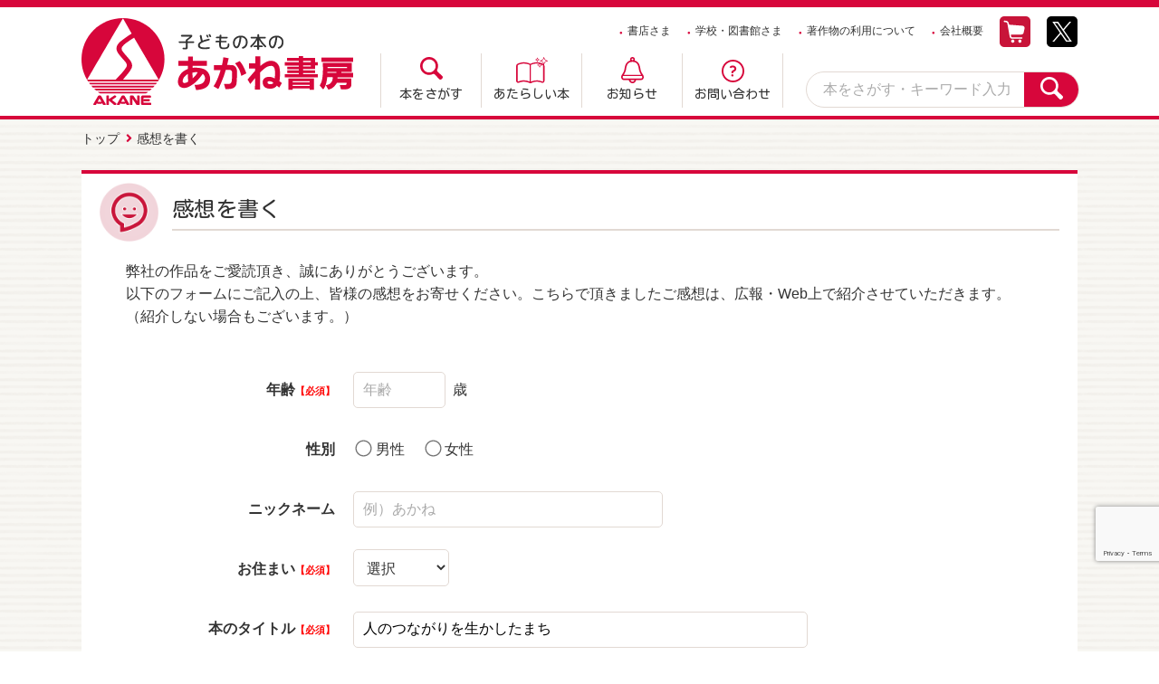

--- FILE ---
content_type: text/html; charset=UTF-8
request_url: https://www.akaneshobo.co.jp/mail/form_impression/?isbn=9784251067463
body_size: 19541
content:
<!doctype html>
<html lang="ja">

<head>
<meta charset="utf-8">
<meta http-equiv="x-ua-compatible" content="ie=edge,chrome=1">
<meta name="format-detection" content="telephone=no">
<meta name="viewport" content="width=device-width,user-scalable=no,maximum-scale=1">

<meta property="og:site_name" content="子どもの本のあかね書房">
<meta property="og:type" content="website">
<meta property="og:url" content="https://www.akaneshobo.co.jp/mail/form_impression/?isbn=9784251067463">
<meta property="og:title" content="感想を書く - あかね書房">
<meta property="og:description" content="子どもの本のあかね書房:私たちは、ひとりでも多くの子どもたちに、“心の成長の糧”となる本を届けられるよう、良書の出版、普及を展開し続けてまいります。子どもたちの未来が笑顔で溢れていますように、という願いのもと。">
<meta name="twitter:card" content="summary">
<meta name="twitter:url" content="https://www.akaneshobo.co.jp/mail/form_impression/?isbn=9784251067463">
<meta name="twitter:title" content="感想を書く - あかね書房">
<meta name="twitter:description" content="子どもの本のあかね書房:私たちは、ひとりでも多くの子どもたちに、“心の成長の糧”となる本を届けられるよう、良書の出版、普及を展開し続けてまいります。子どもたちの未来が笑顔で溢れていますように、という願いのもと。">
<meta name="google-site-verification" content="TfsqV2gtsVyWTA4_Lmd5HUsdfx2lwaLqOaoOUmO2Wzo">
<link rel="preconnect" href="https://fonts.googleapis.com">
<link rel="preconnect" href="https://fonts.gstatic.com" crossorigin>
<link rel="stylesheet" href="https://fonts.googleapis.com/css2?family=Kosugi+Maru&display=swap">
<link rel="stylesheet" href="https://use.fontawesome.com/releases/v5.15.3/css/all.css">

<link rel="shortcut icon" href="/common/imgs/favicon.ico">
<link rel="apple-touch-icon" href="/common/imgs/apple-touch-icon.png">

<link rel="stylesheet" href="https://cdnjs.cloudflare.com/ajax/libs/drawer/3.2.2/css/drawer.min.css">

<link rel="stylesheet" href="/common/css/style.css">
<link rel="stylesheet" href="/common/css/smart.css">
<link rel="stylesheet" href="../css/mail.css?20260130">
<link rel="stylesheet" href="../css/mail_s.css?20260130">
<title>感想を書く - あかね書房</title>
<!-- Global site tag (gtag.js) - Google Analytics -->
<script async src="https://www.googletagmanager.com/gtag/js?id=G-0ZJ4G7PFJ5"></script>
<script>
  window.dataLayer = window.dataLayer || [];
  function gtag(){dataLayer.push(arguments);}
  gtag('js', new Date());

  gtag('config', 'G-0ZJ4G7PFJ5');
</script>
</head>

<body class="drawer drawer--right">
  <div id="wrapper">
    <div role="banner">
      <button type="button" class="drawer-toggle drawer-hamburger">
        <span class="sr-only">toggle navigation</span>
        <span class="drawer-hamburger-icon"></span>
      </button>
      <nav class="drawer-nav" role="navigation">
        <!-- ここからドロップダウンの中身 -->
        <ul class="drawer-menu">
          <li class="drawer-menu-sns">
            <p><a href="/search/cart.php"><img src="/common/imgs/icon_shopping.svg" alt="カートをみる" title="カートをみる"></a></p>
            <p><a href="https://twitter.com/akaneshobo_pub"><img src="/common/imgs/sns_x.svg" alt="X" title="X"></a></p>
          </li>
          <li class="menu-head"><a class="drawer-menu-item" href="/">トップページ</a></li>
          <li><a class="drawer-menu-item" href="/search/">本をさがす</a></li>
          <li class="drawer-dropdown">
            <a class="drawer-menu-item" href="/search/newbook.php" data-toggle="dropdown" role="button" aria-expanded="false">あたらしい本<span class="drawer-caret"></span></a>
            <ul class="drawer-dropdown-menu">
              <li><a class="drawer-dropdown-menu-item" href="/search/newbook.php?date=202512">先月発売の本</a></li>
              <li><a class="drawer-dropdown-menu-item" href="/search/newbook.php">今月発売の本</a></li>
              <li><a class="drawer-dropdown-menu-item" href="/search/reserve.php">これからでる本</a></li>
            </ul>
          </li>
          <li><a class="drawer-menu-item" href="/news/">お知らせ</a></li>
          <li><a class="drawer-menu-item" href="/special/">特集ページ</a></li>
          <li><a class="drawer-menu-item" href="/bookstore/">書店さま</a></li>
          <li><a class="drawer-menu-item" href="/library/">学校・図書館さま</a></li>
          <li class="drawer-dropdown">
            <a class="drawer-menu-item" href="/com/" data-toggle="dropdown" role="button" aria-expanded="false">会社概要<span class="drawer-caret"></span></a>
            <ul class="drawer-dropdown-menu">
              <li><a class="drawer-dropdown-menu-item" href="/com/">ごあいさつ・沿革</a></li>
              <li><a class="drawer-dropdown-menu-item" href="/com/outline.php">会社概要・アクセス</a></li>
              <li><a class="drawer-dropdown-menu-item" href="/com/news.php">あかね書房からのお知らせ</a></li>
            </ul>
          </li>
          <li class="drawer-dropdown">
            <a class="drawer-menu-item" href="/mail/" data-toggle="dropdown" role="button" aria-expanded="false">お問い合わせ<span class="drawer-caret"></span></a>
            <ul class="drawer-dropdown-menu">
              <li><a class="drawer-dropdown-menu-item" href="/mail/form_book/">本について</a></li>
              <li><a class="drawer-dropdown-menu-item" href="/mail/form_copyright/">著作物の利用について</a></li>
            </ul>
          </li>
          <li><a class="drawer-menu-item" href="/mail/form_impression/">感想を書く</a></li>
<!--          <li><a class="drawer-menu-item" href="/com/">カタログ請求</a></li>-->
          <li><a class="drawer-menu-item" href="/policy.php">プライバシーポリシー</a></li>
          <li><a class="drawer-menu-item" href="https://www.bookmall.co.jp/howtobuy.php" target="_blank">ご注文について</a></li>
          <li><a class="drawer-menu-item" href="/search/howtocart.php">カートのご利用方法</a></li>
          <li><a class="drawer-menu-item" href="/link/">リンク</a></li>
          <li><a class="drawer-menu-item" href="/sitemap/">サイトマップ</a></li>
        </ul>
        <!-- ここまでドロップダウンの中身 -->
      </nav>
    </div>
    <header>
      <nav class="header-sub-menu">
        <ul>
          <li><a href="/bookstore/">書店さま</a></li>
          <li><a href="/library/">学校・図書館さま</a></li>
          <li><a href="/mail/form_copyright/">著作物の利用について</a></li>
          <li><a href="/com/">会社概要</a></li>
          <li><a href="/search/cart.php"><img src="/common/imgs/icon_shopping.svg" alt="カートをみる" title="カートをみる"></a></li>
          <li><a href="https://twitter.com/akaneshobo_pub"><img src="/common/imgs/sns_x.svg" alt="X" title="X"></a></li>
          <li><a href="#"><img src="/common/imgs/sns_instagram.png" alt="Instagram" title="Instagram"></a></li>
        </ul>
      </nav>
      <div class="head-inner">
        <h1 class="header-logo"><a href="/"><img src="/common/imgs/logo_akane.svg"></a></h1>
        <nav class="global-menu">
          <ul>
            <li><a href="/search/">本をさがす</a></li>
            <li><a href="/search/newbook.php">あたらしい本</a></li>
            <li><a href="/news/">お知らせ</a></li>
            <li><a href="/mail/">お問い合わせ</a></li>
          </ul>
        </nav>
        <div class="header-search">
          <div id="search-wrap">
            <form action="/search/result.php" method="get">
              <input type="text" name="keyword" value="" maxlength="100" placeholder="本をさがす・キーワード入力">
              <button><img src="/common/imgs/menu_search_white.svg"></button>
            </form>
          </div>
        </div>
      </div>
    </header>
<script src="https://www.google.com/recaptcha/api.js?render=6LenR4IqAAAAANsWtx1-ERfGyXMG42eSoArwDbMA"></script>
    <main id="form" role="main">
      <nav class="breadcrumb">
        <ul>
          <li><a href="/">トップ</a></li>
          <li>感想を書く</li>
        </ul>
      </nav>
      <section id="contact-index">
        <div class="mds-area mds-voice">
          <dl>
            <dt><h2 class="mds">感想を書く</h2></dt>
         </dl>
        </div>
        <div class="inner">
          <p class="read">弊社の作品をご愛読頂き、誠にありがとうございます。<br>以下のフォームにご記入の上、皆様の感想をお寄せください。こちらで頂きましたご感想は、広報・Web上で紹介させていただきます。<br>（紹介しない場合もございます。）</p>

          <form id="impForm" action="check.php" method="post" class="default">
            <input type="hidden" name="form_id" value="Az8aXZiL">
            <dl class="form-layout">
              <dt>年齢<span>必須</span></dt>
              <dd><input type="number" name="年齢" placeholder="年齢" min="0" max="120" maxlength="3" value="" class="em3">歳</dd>
              <dt>性別</dt>
              <dd>
                <input type="hidden" name="性別" value="">
                <label><input type="radio" name="性別" value="男性">男性</label>
                <label><input type="radio" name="性別" value="女性">女性</label>
              </dd>
              <dt>ニックネーム</dt>
              <dd><input type="text" name="ニックネーム" placeholder="例）あかね" maxlength="100" value=""></dd>
              <dt>お住まい<span>必須</span></dt>
              <dd>
                <select name="お住まい">
                  <option value="">選択</option>
                  <option value="北海道" >北海道</option>
                  <option value="青森県" >青森県</option>
                  <option value="岩手県" >岩手県</option>
                  <option value="宮城県" >宮城県</option>
                  <option value="秋田県" >秋田県</option>
                  <option value="山形県" >山形県</option>
                  <option value="福島県" >福島県</option>
                  <option value="茨城県" >茨城県</option>
                  <option value="栃木県" >栃木県</option>
                  <option value="群馬県" >群馬県</option>
                  <option value="埼玉県" >埼玉県</option>
                  <option value="千葉県" >千葉県</option>
                  <option value="東京都" >東京都</option>
                  <option value="神奈川県" >神奈川県</option>
                  <option value="新潟県" >新潟県</option>
                  <option value="富山県" >富山県</option>
                  <option value="石川県" >石川県</option>
                  <option value="福井県" >福井県</option>
                  <option value="山梨県" >山梨県</option>
                  <option value="長野県" >長野県</option>
                  <option value="岐阜県" >岐阜県</option>
                  <option value="静岡県" >静岡県</option>
                  <option value="愛知県" >愛知県</option>
                  <option value="三重県" >三重県</option>
                  <option value="滋賀県" >滋賀県</option>
                  <option value="京都府" >京都府</option>
                  <option value="大阪府" >大阪府</option>
                  <option value="兵庫県" >兵庫県</option>
                  <option value="奈良県" >奈良県</option>
                  <option value="和歌山県" >和歌山県</option>
                  <option value="鳥取県" >鳥取県</option>
                  <option value="島根県" >島根県</option>
                  <option value="岡山県" >岡山県</option>
                  <option value="広島県" >広島県</option>
                  <option value="山口県" >山口県</option>
                  <option value="徳島県" >徳島県</option>
                  <option value="香川県" >香川県</option>
                  <option value="愛媛県" >愛媛県</option>
                  <option value="高知県" >高知県</option>
                  <option value="福岡県" >福岡県</option>
                  <option value="佐賀県" >佐賀県</option>
                  <option value="長崎県" >長崎県</option>
                  <option value="熊本県" >熊本県</option>
                  <option value="大分県" >大分県</option>
                  <option value="宮崎県" >宮崎県</option>
                  <option value="鹿児島県" >鹿児島県</option>
                  <option value="沖縄県" >沖縄県</option>
                  <option value="その他" >その他</option>
                </select>
              </dd>
              <dt>本のタイトル<span>必須</span></dt>
              <dd><input type="text" name="本のタイトル" placeholder="本のタイトル" maxlength="100" value="人のつながりを生かしたまち" class="em30"></dd>
              <dt>ご感想<span>必須</span></dt>
              <dd><textarea name="ご感想" placeholder="ご感想（400文字以内）" maxlength="400"></textarea></dd>

              <dt>この本をどこでお知りに<br>なりましたか？</dt>
              <dd>
                <input type="hidden" name="本をどこで知りましたか？" value="">
                <label for="shoten"><input type="radio" name="本をどこで知りましたか？" value="書店" id="shoten">書店</label>
                
                <label for="koukoku"><input type="radio" name="本をどこで知りましたか？" value="広告" id="koukoku">広告</label>
                
                <label for="shohyo"><input type="radio" name="本をどこで知りましたか？" value="書評・紹介記事を見て" id="shohyo">書評・紹介記事を見て</label>
                
                <label for="toshokan"><input type="radio" name="本をどこで知りましたか？" value="図書室・図書館で見て" id="toshokan">図書室・図書館で見て</label><br>
                
                <label for="sonota"><input type="radio" name="本をどこで知りましたか？" value="その他" id="sonota">その他</label>　<input name="その他の内容" type="text" placeholder="その他の場合ご記入ください" value="" size="20" maxlength="20">
              </dd>
            </dl>
            <p class="form-layout-btn"><button type="submit" value="send">内容を確認する</button></p>
            <input type="hidden" name="recaptchaResponse" id="recaptchaResponse">
          </form>

        </div>
      </section>
    </main>
<script>
function checkCaptcha(e) {
    e.preventDefault();
    grecaptcha.ready(function() {
        grecaptcha.execute('6LenR4IqAAAAANsWtx1-ERfGyXMG42eSoArwDbMA', {action: 'submit'}).then(function(token) {
            document.getElementById("recaptchaResponse").value=token;
            document.getElementById("impForm").submit();
        });
    });
}
document.getElementById("impForm").addEventListener('submit', checkCaptcha);
</script>
    <nav id="sitemap">
      <ul class="pconly">
        <li class="pconly">
          <a href="/search/">本をさがす</a>
          <a href="/news/">お知らせ</a>
          <a href="/special/">特集ページ</a>
          <a href="/bookstore/">書店さま</a>
          <a href="/library/">学校・図書館さま</a>
        </li>
        <li>
          <a href="/search/newbook.php">あたらしい本</a>
          <p>
            <a href="/search/reserve.php">これから出る本</a>
            <a href="/search/newbook.php">今月発売の本</a>
            <a href="/search/newbook.php?date=202512">先月発売の本</a>
          </p>
        </li>
        <li>
          <a href="/com/">会社概要</a>
          <p>
            <a href="/com/">ごあいさつ・沿革</a>
            <a href="/com/outline.php">会社概要・アクセス</a>
            <a href="/com/news.php">あかね書房からのお知らせ</a>
          </p>
<!--          <a href="/mokuroku/">カタログ請求</a>-->
          <a href="/mail/form_impression/">感想を書く</a>
        </li>
        <li>
          <a href="https://www.bookmall.co.jp/howtobuy.php" target="_blank">ご注文について</a>
          <a href="/search/howtocart.php">カート利用方法</a>
          <a href="/link/">リンク</a>
          <a href="/sitemap/">サイトマップ</a>
        </li>
        <li>
          <a href="/mail/">お問い合わせ</a>
          <p>
            <a href="/mail/form_book/">本について</a>
            <a href="/mail/form_copyright/">著作物の利用について</a>
            <a href="/policy.php">プライバシーポリシー</a>
          </p>
        </li>
      </ul>
      <ul class="smfonly">
        <li>
          <a href="/search/"><img src="/common/imgs/icon_search.png" alt="本をさがす"><span>本をさがす</span></a>
          <a href="/search/newbook.php"><img src="/common/imgs/icon_newbook.png" alt="あたらしい本"><span>あたらしい本</span></a>
          <a href="/bookstore/"><img src="/common/imgs/icon_bookstore.png" alt="書店さま"><span>書店さま</span></a>
          <a href="/library/"><img src="/common/imgs/icon_library.png" alt="学校・図書館さま"><span>学校・図書館さま</span></a>
          <a href="/news/"><img src="/common/imgs/icon_contact.png" alt="お知らせ"><span>お知らせ</span></a>
          <a href="/mail/"><img src="/common/imgs/icon_contact.png" alt="お問い合わせ"><span>お問い合わせ</span></a>
          <a href="/special/">特集ページ</a>
          <a href="/com/">会社概要</a>
          <a href="/link/">リンク</a>
          <a href="https://www.bookmall.co.jp/howtobuy.php" target="_blank">ご注文について</a>
          <a href="/policy.php">プライバシーポリシー</a>
          <a href="/mail/form_copyright/">著作物の利用について</a>
        </li>
      </ul>
    </nav>
    <footer>
      <div class="copyright-box">
        <ol class="footer-sns">
        <li><a href="https://twitter.com/akaneshobo_pub"><img src="/common/imgs/sns_x.svg" alt="X" title="X"></a></li>
<!--        <li><a href="https://www.instagram.com/akaneshobo_pub/" target="_blank"><i class="fab fa-instagram fa-2x"></i></a></li>-->
        </ol>
        <p class="copyright"><a href="/">&copy; AKANE SHOBO Publishing Co., Ltd.</a></p>
      </div>
      <div id="page_top"><a href="#"></a></div>
    </footer>
  </div>
<script src="https://ajax.googleapis.com/ajax/libs/jquery/3.6.0/jquery.min.js"></script>
<script src="https://cdnjs.cloudflare.com/ajax/libs/drawer/3.2.2/js/drawer.min.js"></script>
<script src="https://cdnjs.cloudflare.com/ajax/libs/twitter-bootstrap/3.3.7/js/bootstrap.min.js"></script>
<script src="https://cdnjs.cloudflare.com/ajax/libs/iScroll/5.2.0/iscroll.min.js"></script>
<script src="/common/js/common.js"></script>
<script>
$(document).ready(function () {
	$('.drawer').drawer();
});
</script>
</body>
</html>


--- FILE ---
content_type: text/html; charset=utf-8
request_url: https://www.google.com/recaptcha/api2/anchor?ar=1&k=6LenR4IqAAAAANsWtx1-ERfGyXMG42eSoArwDbMA&co=aHR0cHM6Ly93d3cuYWthbmVzaG9iby5jby5qcDo0NDM.&hl=en&v=N67nZn4AqZkNcbeMu4prBgzg&size=invisible&anchor-ms=20000&execute-ms=30000&cb=18nzqidnme2
body_size: 48789
content:
<!DOCTYPE HTML><html dir="ltr" lang="en"><head><meta http-equiv="Content-Type" content="text/html; charset=UTF-8">
<meta http-equiv="X-UA-Compatible" content="IE=edge">
<title>reCAPTCHA</title>
<style type="text/css">
/* cyrillic-ext */
@font-face {
  font-family: 'Roboto';
  font-style: normal;
  font-weight: 400;
  font-stretch: 100%;
  src: url(//fonts.gstatic.com/s/roboto/v48/KFO7CnqEu92Fr1ME7kSn66aGLdTylUAMa3GUBHMdazTgWw.woff2) format('woff2');
  unicode-range: U+0460-052F, U+1C80-1C8A, U+20B4, U+2DE0-2DFF, U+A640-A69F, U+FE2E-FE2F;
}
/* cyrillic */
@font-face {
  font-family: 'Roboto';
  font-style: normal;
  font-weight: 400;
  font-stretch: 100%;
  src: url(//fonts.gstatic.com/s/roboto/v48/KFO7CnqEu92Fr1ME7kSn66aGLdTylUAMa3iUBHMdazTgWw.woff2) format('woff2');
  unicode-range: U+0301, U+0400-045F, U+0490-0491, U+04B0-04B1, U+2116;
}
/* greek-ext */
@font-face {
  font-family: 'Roboto';
  font-style: normal;
  font-weight: 400;
  font-stretch: 100%;
  src: url(//fonts.gstatic.com/s/roboto/v48/KFO7CnqEu92Fr1ME7kSn66aGLdTylUAMa3CUBHMdazTgWw.woff2) format('woff2');
  unicode-range: U+1F00-1FFF;
}
/* greek */
@font-face {
  font-family: 'Roboto';
  font-style: normal;
  font-weight: 400;
  font-stretch: 100%;
  src: url(//fonts.gstatic.com/s/roboto/v48/KFO7CnqEu92Fr1ME7kSn66aGLdTylUAMa3-UBHMdazTgWw.woff2) format('woff2');
  unicode-range: U+0370-0377, U+037A-037F, U+0384-038A, U+038C, U+038E-03A1, U+03A3-03FF;
}
/* math */
@font-face {
  font-family: 'Roboto';
  font-style: normal;
  font-weight: 400;
  font-stretch: 100%;
  src: url(//fonts.gstatic.com/s/roboto/v48/KFO7CnqEu92Fr1ME7kSn66aGLdTylUAMawCUBHMdazTgWw.woff2) format('woff2');
  unicode-range: U+0302-0303, U+0305, U+0307-0308, U+0310, U+0312, U+0315, U+031A, U+0326-0327, U+032C, U+032F-0330, U+0332-0333, U+0338, U+033A, U+0346, U+034D, U+0391-03A1, U+03A3-03A9, U+03B1-03C9, U+03D1, U+03D5-03D6, U+03F0-03F1, U+03F4-03F5, U+2016-2017, U+2034-2038, U+203C, U+2040, U+2043, U+2047, U+2050, U+2057, U+205F, U+2070-2071, U+2074-208E, U+2090-209C, U+20D0-20DC, U+20E1, U+20E5-20EF, U+2100-2112, U+2114-2115, U+2117-2121, U+2123-214F, U+2190, U+2192, U+2194-21AE, U+21B0-21E5, U+21F1-21F2, U+21F4-2211, U+2213-2214, U+2216-22FF, U+2308-230B, U+2310, U+2319, U+231C-2321, U+2336-237A, U+237C, U+2395, U+239B-23B7, U+23D0, U+23DC-23E1, U+2474-2475, U+25AF, U+25B3, U+25B7, U+25BD, U+25C1, U+25CA, U+25CC, U+25FB, U+266D-266F, U+27C0-27FF, U+2900-2AFF, U+2B0E-2B11, U+2B30-2B4C, U+2BFE, U+3030, U+FF5B, U+FF5D, U+1D400-1D7FF, U+1EE00-1EEFF;
}
/* symbols */
@font-face {
  font-family: 'Roboto';
  font-style: normal;
  font-weight: 400;
  font-stretch: 100%;
  src: url(//fonts.gstatic.com/s/roboto/v48/KFO7CnqEu92Fr1ME7kSn66aGLdTylUAMaxKUBHMdazTgWw.woff2) format('woff2');
  unicode-range: U+0001-000C, U+000E-001F, U+007F-009F, U+20DD-20E0, U+20E2-20E4, U+2150-218F, U+2190, U+2192, U+2194-2199, U+21AF, U+21E6-21F0, U+21F3, U+2218-2219, U+2299, U+22C4-22C6, U+2300-243F, U+2440-244A, U+2460-24FF, U+25A0-27BF, U+2800-28FF, U+2921-2922, U+2981, U+29BF, U+29EB, U+2B00-2BFF, U+4DC0-4DFF, U+FFF9-FFFB, U+10140-1018E, U+10190-1019C, U+101A0, U+101D0-101FD, U+102E0-102FB, U+10E60-10E7E, U+1D2C0-1D2D3, U+1D2E0-1D37F, U+1F000-1F0FF, U+1F100-1F1AD, U+1F1E6-1F1FF, U+1F30D-1F30F, U+1F315, U+1F31C, U+1F31E, U+1F320-1F32C, U+1F336, U+1F378, U+1F37D, U+1F382, U+1F393-1F39F, U+1F3A7-1F3A8, U+1F3AC-1F3AF, U+1F3C2, U+1F3C4-1F3C6, U+1F3CA-1F3CE, U+1F3D4-1F3E0, U+1F3ED, U+1F3F1-1F3F3, U+1F3F5-1F3F7, U+1F408, U+1F415, U+1F41F, U+1F426, U+1F43F, U+1F441-1F442, U+1F444, U+1F446-1F449, U+1F44C-1F44E, U+1F453, U+1F46A, U+1F47D, U+1F4A3, U+1F4B0, U+1F4B3, U+1F4B9, U+1F4BB, U+1F4BF, U+1F4C8-1F4CB, U+1F4D6, U+1F4DA, U+1F4DF, U+1F4E3-1F4E6, U+1F4EA-1F4ED, U+1F4F7, U+1F4F9-1F4FB, U+1F4FD-1F4FE, U+1F503, U+1F507-1F50B, U+1F50D, U+1F512-1F513, U+1F53E-1F54A, U+1F54F-1F5FA, U+1F610, U+1F650-1F67F, U+1F687, U+1F68D, U+1F691, U+1F694, U+1F698, U+1F6AD, U+1F6B2, U+1F6B9-1F6BA, U+1F6BC, U+1F6C6-1F6CF, U+1F6D3-1F6D7, U+1F6E0-1F6EA, U+1F6F0-1F6F3, U+1F6F7-1F6FC, U+1F700-1F7FF, U+1F800-1F80B, U+1F810-1F847, U+1F850-1F859, U+1F860-1F887, U+1F890-1F8AD, U+1F8B0-1F8BB, U+1F8C0-1F8C1, U+1F900-1F90B, U+1F93B, U+1F946, U+1F984, U+1F996, U+1F9E9, U+1FA00-1FA6F, U+1FA70-1FA7C, U+1FA80-1FA89, U+1FA8F-1FAC6, U+1FACE-1FADC, U+1FADF-1FAE9, U+1FAF0-1FAF8, U+1FB00-1FBFF;
}
/* vietnamese */
@font-face {
  font-family: 'Roboto';
  font-style: normal;
  font-weight: 400;
  font-stretch: 100%;
  src: url(//fonts.gstatic.com/s/roboto/v48/KFO7CnqEu92Fr1ME7kSn66aGLdTylUAMa3OUBHMdazTgWw.woff2) format('woff2');
  unicode-range: U+0102-0103, U+0110-0111, U+0128-0129, U+0168-0169, U+01A0-01A1, U+01AF-01B0, U+0300-0301, U+0303-0304, U+0308-0309, U+0323, U+0329, U+1EA0-1EF9, U+20AB;
}
/* latin-ext */
@font-face {
  font-family: 'Roboto';
  font-style: normal;
  font-weight: 400;
  font-stretch: 100%;
  src: url(//fonts.gstatic.com/s/roboto/v48/KFO7CnqEu92Fr1ME7kSn66aGLdTylUAMa3KUBHMdazTgWw.woff2) format('woff2');
  unicode-range: U+0100-02BA, U+02BD-02C5, U+02C7-02CC, U+02CE-02D7, U+02DD-02FF, U+0304, U+0308, U+0329, U+1D00-1DBF, U+1E00-1E9F, U+1EF2-1EFF, U+2020, U+20A0-20AB, U+20AD-20C0, U+2113, U+2C60-2C7F, U+A720-A7FF;
}
/* latin */
@font-face {
  font-family: 'Roboto';
  font-style: normal;
  font-weight: 400;
  font-stretch: 100%;
  src: url(//fonts.gstatic.com/s/roboto/v48/KFO7CnqEu92Fr1ME7kSn66aGLdTylUAMa3yUBHMdazQ.woff2) format('woff2');
  unicode-range: U+0000-00FF, U+0131, U+0152-0153, U+02BB-02BC, U+02C6, U+02DA, U+02DC, U+0304, U+0308, U+0329, U+2000-206F, U+20AC, U+2122, U+2191, U+2193, U+2212, U+2215, U+FEFF, U+FFFD;
}
/* cyrillic-ext */
@font-face {
  font-family: 'Roboto';
  font-style: normal;
  font-weight: 500;
  font-stretch: 100%;
  src: url(//fonts.gstatic.com/s/roboto/v48/KFO7CnqEu92Fr1ME7kSn66aGLdTylUAMa3GUBHMdazTgWw.woff2) format('woff2');
  unicode-range: U+0460-052F, U+1C80-1C8A, U+20B4, U+2DE0-2DFF, U+A640-A69F, U+FE2E-FE2F;
}
/* cyrillic */
@font-face {
  font-family: 'Roboto';
  font-style: normal;
  font-weight: 500;
  font-stretch: 100%;
  src: url(//fonts.gstatic.com/s/roboto/v48/KFO7CnqEu92Fr1ME7kSn66aGLdTylUAMa3iUBHMdazTgWw.woff2) format('woff2');
  unicode-range: U+0301, U+0400-045F, U+0490-0491, U+04B0-04B1, U+2116;
}
/* greek-ext */
@font-face {
  font-family: 'Roboto';
  font-style: normal;
  font-weight: 500;
  font-stretch: 100%;
  src: url(//fonts.gstatic.com/s/roboto/v48/KFO7CnqEu92Fr1ME7kSn66aGLdTylUAMa3CUBHMdazTgWw.woff2) format('woff2');
  unicode-range: U+1F00-1FFF;
}
/* greek */
@font-face {
  font-family: 'Roboto';
  font-style: normal;
  font-weight: 500;
  font-stretch: 100%;
  src: url(//fonts.gstatic.com/s/roboto/v48/KFO7CnqEu92Fr1ME7kSn66aGLdTylUAMa3-UBHMdazTgWw.woff2) format('woff2');
  unicode-range: U+0370-0377, U+037A-037F, U+0384-038A, U+038C, U+038E-03A1, U+03A3-03FF;
}
/* math */
@font-face {
  font-family: 'Roboto';
  font-style: normal;
  font-weight: 500;
  font-stretch: 100%;
  src: url(//fonts.gstatic.com/s/roboto/v48/KFO7CnqEu92Fr1ME7kSn66aGLdTylUAMawCUBHMdazTgWw.woff2) format('woff2');
  unicode-range: U+0302-0303, U+0305, U+0307-0308, U+0310, U+0312, U+0315, U+031A, U+0326-0327, U+032C, U+032F-0330, U+0332-0333, U+0338, U+033A, U+0346, U+034D, U+0391-03A1, U+03A3-03A9, U+03B1-03C9, U+03D1, U+03D5-03D6, U+03F0-03F1, U+03F4-03F5, U+2016-2017, U+2034-2038, U+203C, U+2040, U+2043, U+2047, U+2050, U+2057, U+205F, U+2070-2071, U+2074-208E, U+2090-209C, U+20D0-20DC, U+20E1, U+20E5-20EF, U+2100-2112, U+2114-2115, U+2117-2121, U+2123-214F, U+2190, U+2192, U+2194-21AE, U+21B0-21E5, U+21F1-21F2, U+21F4-2211, U+2213-2214, U+2216-22FF, U+2308-230B, U+2310, U+2319, U+231C-2321, U+2336-237A, U+237C, U+2395, U+239B-23B7, U+23D0, U+23DC-23E1, U+2474-2475, U+25AF, U+25B3, U+25B7, U+25BD, U+25C1, U+25CA, U+25CC, U+25FB, U+266D-266F, U+27C0-27FF, U+2900-2AFF, U+2B0E-2B11, U+2B30-2B4C, U+2BFE, U+3030, U+FF5B, U+FF5D, U+1D400-1D7FF, U+1EE00-1EEFF;
}
/* symbols */
@font-face {
  font-family: 'Roboto';
  font-style: normal;
  font-weight: 500;
  font-stretch: 100%;
  src: url(//fonts.gstatic.com/s/roboto/v48/KFO7CnqEu92Fr1ME7kSn66aGLdTylUAMaxKUBHMdazTgWw.woff2) format('woff2');
  unicode-range: U+0001-000C, U+000E-001F, U+007F-009F, U+20DD-20E0, U+20E2-20E4, U+2150-218F, U+2190, U+2192, U+2194-2199, U+21AF, U+21E6-21F0, U+21F3, U+2218-2219, U+2299, U+22C4-22C6, U+2300-243F, U+2440-244A, U+2460-24FF, U+25A0-27BF, U+2800-28FF, U+2921-2922, U+2981, U+29BF, U+29EB, U+2B00-2BFF, U+4DC0-4DFF, U+FFF9-FFFB, U+10140-1018E, U+10190-1019C, U+101A0, U+101D0-101FD, U+102E0-102FB, U+10E60-10E7E, U+1D2C0-1D2D3, U+1D2E0-1D37F, U+1F000-1F0FF, U+1F100-1F1AD, U+1F1E6-1F1FF, U+1F30D-1F30F, U+1F315, U+1F31C, U+1F31E, U+1F320-1F32C, U+1F336, U+1F378, U+1F37D, U+1F382, U+1F393-1F39F, U+1F3A7-1F3A8, U+1F3AC-1F3AF, U+1F3C2, U+1F3C4-1F3C6, U+1F3CA-1F3CE, U+1F3D4-1F3E0, U+1F3ED, U+1F3F1-1F3F3, U+1F3F5-1F3F7, U+1F408, U+1F415, U+1F41F, U+1F426, U+1F43F, U+1F441-1F442, U+1F444, U+1F446-1F449, U+1F44C-1F44E, U+1F453, U+1F46A, U+1F47D, U+1F4A3, U+1F4B0, U+1F4B3, U+1F4B9, U+1F4BB, U+1F4BF, U+1F4C8-1F4CB, U+1F4D6, U+1F4DA, U+1F4DF, U+1F4E3-1F4E6, U+1F4EA-1F4ED, U+1F4F7, U+1F4F9-1F4FB, U+1F4FD-1F4FE, U+1F503, U+1F507-1F50B, U+1F50D, U+1F512-1F513, U+1F53E-1F54A, U+1F54F-1F5FA, U+1F610, U+1F650-1F67F, U+1F687, U+1F68D, U+1F691, U+1F694, U+1F698, U+1F6AD, U+1F6B2, U+1F6B9-1F6BA, U+1F6BC, U+1F6C6-1F6CF, U+1F6D3-1F6D7, U+1F6E0-1F6EA, U+1F6F0-1F6F3, U+1F6F7-1F6FC, U+1F700-1F7FF, U+1F800-1F80B, U+1F810-1F847, U+1F850-1F859, U+1F860-1F887, U+1F890-1F8AD, U+1F8B0-1F8BB, U+1F8C0-1F8C1, U+1F900-1F90B, U+1F93B, U+1F946, U+1F984, U+1F996, U+1F9E9, U+1FA00-1FA6F, U+1FA70-1FA7C, U+1FA80-1FA89, U+1FA8F-1FAC6, U+1FACE-1FADC, U+1FADF-1FAE9, U+1FAF0-1FAF8, U+1FB00-1FBFF;
}
/* vietnamese */
@font-face {
  font-family: 'Roboto';
  font-style: normal;
  font-weight: 500;
  font-stretch: 100%;
  src: url(//fonts.gstatic.com/s/roboto/v48/KFO7CnqEu92Fr1ME7kSn66aGLdTylUAMa3OUBHMdazTgWw.woff2) format('woff2');
  unicode-range: U+0102-0103, U+0110-0111, U+0128-0129, U+0168-0169, U+01A0-01A1, U+01AF-01B0, U+0300-0301, U+0303-0304, U+0308-0309, U+0323, U+0329, U+1EA0-1EF9, U+20AB;
}
/* latin-ext */
@font-face {
  font-family: 'Roboto';
  font-style: normal;
  font-weight: 500;
  font-stretch: 100%;
  src: url(//fonts.gstatic.com/s/roboto/v48/KFO7CnqEu92Fr1ME7kSn66aGLdTylUAMa3KUBHMdazTgWw.woff2) format('woff2');
  unicode-range: U+0100-02BA, U+02BD-02C5, U+02C7-02CC, U+02CE-02D7, U+02DD-02FF, U+0304, U+0308, U+0329, U+1D00-1DBF, U+1E00-1E9F, U+1EF2-1EFF, U+2020, U+20A0-20AB, U+20AD-20C0, U+2113, U+2C60-2C7F, U+A720-A7FF;
}
/* latin */
@font-face {
  font-family: 'Roboto';
  font-style: normal;
  font-weight: 500;
  font-stretch: 100%;
  src: url(//fonts.gstatic.com/s/roboto/v48/KFO7CnqEu92Fr1ME7kSn66aGLdTylUAMa3yUBHMdazQ.woff2) format('woff2');
  unicode-range: U+0000-00FF, U+0131, U+0152-0153, U+02BB-02BC, U+02C6, U+02DA, U+02DC, U+0304, U+0308, U+0329, U+2000-206F, U+20AC, U+2122, U+2191, U+2193, U+2212, U+2215, U+FEFF, U+FFFD;
}
/* cyrillic-ext */
@font-face {
  font-family: 'Roboto';
  font-style: normal;
  font-weight: 900;
  font-stretch: 100%;
  src: url(//fonts.gstatic.com/s/roboto/v48/KFO7CnqEu92Fr1ME7kSn66aGLdTylUAMa3GUBHMdazTgWw.woff2) format('woff2');
  unicode-range: U+0460-052F, U+1C80-1C8A, U+20B4, U+2DE0-2DFF, U+A640-A69F, U+FE2E-FE2F;
}
/* cyrillic */
@font-face {
  font-family: 'Roboto';
  font-style: normal;
  font-weight: 900;
  font-stretch: 100%;
  src: url(//fonts.gstatic.com/s/roboto/v48/KFO7CnqEu92Fr1ME7kSn66aGLdTylUAMa3iUBHMdazTgWw.woff2) format('woff2');
  unicode-range: U+0301, U+0400-045F, U+0490-0491, U+04B0-04B1, U+2116;
}
/* greek-ext */
@font-face {
  font-family: 'Roboto';
  font-style: normal;
  font-weight: 900;
  font-stretch: 100%;
  src: url(//fonts.gstatic.com/s/roboto/v48/KFO7CnqEu92Fr1ME7kSn66aGLdTylUAMa3CUBHMdazTgWw.woff2) format('woff2');
  unicode-range: U+1F00-1FFF;
}
/* greek */
@font-face {
  font-family: 'Roboto';
  font-style: normal;
  font-weight: 900;
  font-stretch: 100%;
  src: url(//fonts.gstatic.com/s/roboto/v48/KFO7CnqEu92Fr1ME7kSn66aGLdTylUAMa3-UBHMdazTgWw.woff2) format('woff2');
  unicode-range: U+0370-0377, U+037A-037F, U+0384-038A, U+038C, U+038E-03A1, U+03A3-03FF;
}
/* math */
@font-face {
  font-family: 'Roboto';
  font-style: normal;
  font-weight: 900;
  font-stretch: 100%;
  src: url(//fonts.gstatic.com/s/roboto/v48/KFO7CnqEu92Fr1ME7kSn66aGLdTylUAMawCUBHMdazTgWw.woff2) format('woff2');
  unicode-range: U+0302-0303, U+0305, U+0307-0308, U+0310, U+0312, U+0315, U+031A, U+0326-0327, U+032C, U+032F-0330, U+0332-0333, U+0338, U+033A, U+0346, U+034D, U+0391-03A1, U+03A3-03A9, U+03B1-03C9, U+03D1, U+03D5-03D6, U+03F0-03F1, U+03F4-03F5, U+2016-2017, U+2034-2038, U+203C, U+2040, U+2043, U+2047, U+2050, U+2057, U+205F, U+2070-2071, U+2074-208E, U+2090-209C, U+20D0-20DC, U+20E1, U+20E5-20EF, U+2100-2112, U+2114-2115, U+2117-2121, U+2123-214F, U+2190, U+2192, U+2194-21AE, U+21B0-21E5, U+21F1-21F2, U+21F4-2211, U+2213-2214, U+2216-22FF, U+2308-230B, U+2310, U+2319, U+231C-2321, U+2336-237A, U+237C, U+2395, U+239B-23B7, U+23D0, U+23DC-23E1, U+2474-2475, U+25AF, U+25B3, U+25B7, U+25BD, U+25C1, U+25CA, U+25CC, U+25FB, U+266D-266F, U+27C0-27FF, U+2900-2AFF, U+2B0E-2B11, U+2B30-2B4C, U+2BFE, U+3030, U+FF5B, U+FF5D, U+1D400-1D7FF, U+1EE00-1EEFF;
}
/* symbols */
@font-face {
  font-family: 'Roboto';
  font-style: normal;
  font-weight: 900;
  font-stretch: 100%;
  src: url(//fonts.gstatic.com/s/roboto/v48/KFO7CnqEu92Fr1ME7kSn66aGLdTylUAMaxKUBHMdazTgWw.woff2) format('woff2');
  unicode-range: U+0001-000C, U+000E-001F, U+007F-009F, U+20DD-20E0, U+20E2-20E4, U+2150-218F, U+2190, U+2192, U+2194-2199, U+21AF, U+21E6-21F0, U+21F3, U+2218-2219, U+2299, U+22C4-22C6, U+2300-243F, U+2440-244A, U+2460-24FF, U+25A0-27BF, U+2800-28FF, U+2921-2922, U+2981, U+29BF, U+29EB, U+2B00-2BFF, U+4DC0-4DFF, U+FFF9-FFFB, U+10140-1018E, U+10190-1019C, U+101A0, U+101D0-101FD, U+102E0-102FB, U+10E60-10E7E, U+1D2C0-1D2D3, U+1D2E0-1D37F, U+1F000-1F0FF, U+1F100-1F1AD, U+1F1E6-1F1FF, U+1F30D-1F30F, U+1F315, U+1F31C, U+1F31E, U+1F320-1F32C, U+1F336, U+1F378, U+1F37D, U+1F382, U+1F393-1F39F, U+1F3A7-1F3A8, U+1F3AC-1F3AF, U+1F3C2, U+1F3C4-1F3C6, U+1F3CA-1F3CE, U+1F3D4-1F3E0, U+1F3ED, U+1F3F1-1F3F3, U+1F3F5-1F3F7, U+1F408, U+1F415, U+1F41F, U+1F426, U+1F43F, U+1F441-1F442, U+1F444, U+1F446-1F449, U+1F44C-1F44E, U+1F453, U+1F46A, U+1F47D, U+1F4A3, U+1F4B0, U+1F4B3, U+1F4B9, U+1F4BB, U+1F4BF, U+1F4C8-1F4CB, U+1F4D6, U+1F4DA, U+1F4DF, U+1F4E3-1F4E6, U+1F4EA-1F4ED, U+1F4F7, U+1F4F9-1F4FB, U+1F4FD-1F4FE, U+1F503, U+1F507-1F50B, U+1F50D, U+1F512-1F513, U+1F53E-1F54A, U+1F54F-1F5FA, U+1F610, U+1F650-1F67F, U+1F687, U+1F68D, U+1F691, U+1F694, U+1F698, U+1F6AD, U+1F6B2, U+1F6B9-1F6BA, U+1F6BC, U+1F6C6-1F6CF, U+1F6D3-1F6D7, U+1F6E0-1F6EA, U+1F6F0-1F6F3, U+1F6F7-1F6FC, U+1F700-1F7FF, U+1F800-1F80B, U+1F810-1F847, U+1F850-1F859, U+1F860-1F887, U+1F890-1F8AD, U+1F8B0-1F8BB, U+1F8C0-1F8C1, U+1F900-1F90B, U+1F93B, U+1F946, U+1F984, U+1F996, U+1F9E9, U+1FA00-1FA6F, U+1FA70-1FA7C, U+1FA80-1FA89, U+1FA8F-1FAC6, U+1FACE-1FADC, U+1FADF-1FAE9, U+1FAF0-1FAF8, U+1FB00-1FBFF;
}
/* vietnamese */
@font-face {
  font-family: 'Roboto';
  font-style: normal;
  font-weight: 900;
  font-stretch: 100%;
  src: url(//fonts.gstatic.com/s/roboto/v48/KFO7CnqEu92Fr1ME7kSn66aGLdTylUAMa3OUBHMdazTgWw.woff2) format('woff2');
  unicode-range: U+0102-0103, U+0110-0111, U+0128-0129, U+0168-0169, U+01A0-01A1, U+01AF-01B0, U+0300-0301, U+0303-0304, U+0308-0309, U+0323, U+0329, U+1EA0-1EF9, U+20AB;
}
/* latin-ext */
@font-face {
  font-family: 'Roboto';
  font-style: normal;
  font-weight: 900;
  font-stretch: 100%;
  src: url(//fonts.gstatic.com/s/roboto/v48/KFO7CnqEu92Fr1ME7kSn66aGLdTylUAMa3KUBHMdazTgWw.woff2) format('woff2');
  unicode-range: U+0100-02BA, U+02BD-02C5, U+02C7-02CC, U+02CE-02D7, U+02DD-02FF, U+0304, U+0308, U+0329, U+1D00-1DBF, U+1E00-1E9F, U+1EF2-1EFF, U+2020, U+20A0-20AB, U+20AD-20C0, U+2113, U+2C60-2C7F, U+A720-A7FF;
}
/* latin */
@font-face {
  font-family: 'Roboto';
  font-style: normal;
  font-weight: 900;
  font-stretch: 100%;
  src: url(//fonts.gstatic.com/s/roboto/v48/KFO7CnqEu92Fr1ME7kSn66aGLdTylUAMa3yUBHMdazQ.woff2) format('woff2');
  unicode-range: U+0000-00FF, U+0131, U+0152-0153, U+02BB-02BC, U+02C6, U+02DA, U+02DC, U+0304, U+0308, U+0329, U+2000-206F, U+20AC, U+2122, U+2191, U+2193, U+2212, U+2215, U+FEFF, U+FFFD;
}

</style>
<link rel="stylesheet" type="text/css" href="https://www.gstatic.com/recaptcha/releases/N67nZn4AqZkNcbeMu4prBgzg/styles__ltr.css">
<script nonce="1kwSN74IkrUg55Kd0SpDWg" type="text/javascript">window['__recaptcha_api'] = 'https://www.google.com/recaptcha/api2/';</script>
<script type="text/javascript" src="https://www.gstatic.com/recaptcha/releases/N67nZn4AqZkNcbeMu4prBgzg/recaptcha__en.js" nonce="1kwSN74IkrUg55Kd0SpDWg">
      
    </script></head>
<body><div id="rc-anchor-alert" class="rc-anchor-alert"></div>
<input type="hidden" id="recaptcha-token" value="[base64]">
<script type="text/javascript" nonce="1kwSN74IkrUg55Kd0SpDWg">
      recaptcha.anchor.Main.init("[\x22ainput\x22,[\x22bgdata\x22,\x22\x22,\[base64]/[base64]/[base64]/[base64]/[base64]/UltsKytdPUU6KEU8MjA0OD9SW2wrK109RT4+NnwxOTI6KChFJjY0NTEyKT09NTUyOTYmJk0rMTxjLmxlbmd0aCYmKGMuY2hhckNvZGVBdChNKzEpJjY0NTEyKT09NTYzMjA/[base64]/[base64]/[base64]/[base64]/[base64]/[base64]/[base64]\x22,\[base64]\x22,\x22HTfCssO9w5lawrnCjW8/ZRTCkWPDjMKmw4/Cn8KlGMKXw6pwFMOgw4bCkcO8eS/Dll3CjUZKwpvDkCbCpMKvOTdfKUzCn8OCSMKabBjCkhLCtsOxwpM2wp/CswPDnHhtw6HDg03CoDjDjMONTsKfwqjDnEcYGUXDmmcuE8OTbsOHf0cmOk3DokM5fkbCgxkaw6R+wqrCucOqZ8O4wqTCm8OTwqXCvGZ+D8KCWGfCjDojw5bCvcKobnM/TMKZwrYFw642BA/[base64]/w5Mww4zCoE3CjcO1wr/Cg2sRwq7Cg0EXw77CmTs/Lg/CjH7DscKAw4Eyw47ClcOnw6fDrsKuw71nTxQtPsKBBHosw53Co8OiK8OHHMOCBMK7w6HCtTQvAMOKbcO4wpVMw5rDkzzDgxLDtMKCw4XCmmNvAcKTH3hwPQzCucOLwqcGw5zClMKzLlzCgRcTCcOsw6ZQw4AbwrZqwq/[base64]/SiDDvUbCh3XDlD7CjcK8ccKYFMO9wrJMFcKMw4N7KsKYwoAKRsOWw6RveVlVVWrCncOXKzDCsjrDp0zDkCvDr0pRAsKiSAw/[base64]/DgyfDhcOfcsKLTD9SVwLDm8OFA8O8w5XDiMKGwr5Aw4bDjzgCKmfCtw0aY3QACGcHw5cTMsOgwr9UJSrCtTjDiMOtwp1JwoxvZsKRN1PDlAoaRsKGSCtww6zChcOlRcKwfVh0w7tCOHfDlMOGXF/DhxRnwprCncKrw7IMw6bDhMK3fMOdKlPCuEnCmMOkw53Ci0gkw5nDrsOBwoHDpiclwp0IwqgjUsO6CcKYwrDDiF8aw78bwo/DhxF6wq7Do8KCRCDDjcOWO8OfJBgafQ/CkS9UwqPDv8OnccOhwqfClcOyPgIFw4ZuwpMVVsOdF8KvEhZYIsKbfnwxw7krLcOhwobCsQ8QWsKkOMOONMK4wqMDwqEwwpjCm8O7w5DDvHYURGrDrMK/w6smwqM2KSnDlEHDgsOZFlnDiMKYwo3CkMKOw7HDqE8WXmgbw5BXwq7Dj8KGwosXNMOhwqjDnQ1TwqXCjUfDkAbDk8K/[base64]/Dqno6F8Oaw4ICwrLDk8OWUh9kJsKWASPCilTDksOGLMK/FjLCi8OzwpLDqjfCvsKbaDEZw5leayLCtlU1wpN4CMK+woZOGMOTZRPCr31+wp8sw4LDlUJdwqRoCsOseHHCiCXCnX5wJmRvwpVEwrbCrGdjwqpNw4FmcxbChsO5NMO2wrzCsmM9YyxMHzXDscO4w47DpcKiw6pKUsO3R39Twr/DqDdSw6zDg8KPDSbDksKkwqw1BGXChzN5w5Z1wr7CtloUTMOfXW5Aw5w5IMK4woQ9woVte8OQXcOnw4ZBITHCvEPCi8KDAcKWNsKmFsKjw7nCpcKEwqckw7zDnU4tw7PDpCjCm0Nlw5Q7I8K/[base64]/CoyYgwozCrWnCscKwwq4mwpUOf8OVKxVMwqTDhh3Cvn3DkV/Dn17DuMKxPlgFwrIqw7PDmkbCkMO6wogHwpI0fcO6wrXDmsOFwqLDpQx3wp3DrsOMSSA6woPCt3pka1Msw5PCkEgmMEPCvx3CtFDCrcOjw7jDi0jDo1PDlsKfOHUMwqPDt8K/w5fDnsKVKMKAwqtzZDnDnBkawojDtlsyCMOMfsKjb17CvcO7PMKgWsKNwqRqw67Ck2fCqcKlWcK2T8OfwoIdc8OWwrUCw4XDmMOIIjAtLsKkwopBQsOyK0fCuMO6wp5rT8Ohw4LCqgDCoCAswptyw7RiS8KbL8KMHTLChkd6bsO/wozDu8KbwrDDtsOAw4PCnCDChkTDmMOmwpTCnsKHw7nClCjDm8K5CsKAbUnDnMO3wq7DusOMw7zCj8OjwpYJacKKwrB3UDsvwqsrwqkuC8K5wpPDik/[base64]/DpXlefsK7YsKSw47CtcKiPA9gen7CnyBTwovCoUcPw6bCvxbCr3Rsw5cpLWDCmcO6wrwMw4fDtldLN8KpK8OQFsKYcSNVTMKYL8OEwpd3VB7Ckm3CmcKBGFYYCVxAwpAdfcK8w6dtw4bDk2JHw6nDtyLDosOTwpbCvwPDkU/Dhhhmw4fDhRkEf8O+L3bCoyXDkMKkw5oKFCp3w4wQIMO8ecKQCTs6NQXClSPChcKdDsOHCsOQfF3CqcKwf8O/YE7CsyXCnMKID8OwwrjDrB8gSwcXwr7DqcK8w4TDhsOmw5jCucKacTp4w4bCvHDDkcOFw6UtV1bDp8OSUg1OwqvDoMKXw4c9w6PCjAouw48mwrhsT3/DsAYYw6LDkMOiEMO5w6VqASdhFzDDt8OZMFTCv8OwAQlSwrvCr05Tw4rDg8KUTMObw4XCi8OVU3oNdsOowrgzesOFcAV5N8OEw53CgsOAw7fCtcKpM8Kfw4YjIsKgwp3CvgfDr8O0TlPDnkQ9wp16wrHCmMOjwqdiU2/CrMOCCxxtNyZjwoPDjE5tw5jDscK+WsObHVpcw6YjM8K/w5zCv8OuwrnCh8OmRlpnIxpiID06w6XDqlVgecOTwpQ9wp48I8OJFcKuGcK0w77Ds8O4IsO1wp/Cn8Ozw4s4w7IXw6gdZMKvYR1swo7DsMOJw7zCj8Odw5jDnX/[base64]/WiFHwoTDjBF8wrbCki/Di8ORw7JzTMO4wqR1R8Kza8KLw5EDwp3Dv8KPRErCkMKrw6/Dv8OkwprCh8KfZwUTw5MYdlDCrcKvwp/CmcK0w6jCj8O1worCkybDhENSwrTDkcKKJiFJXw3DiRhRwpbCjcKMwoTDskjCvcKzw5Y1w43CiMKmw69IecKZwoTCjhTDqx7Dm3R6VBbCiWETazJiwp1rbsOIcDgbYiXCisOcwoVdw6VYw5vDoxzClWDDqMOiw6fCuMKVwq1xLsODVMOsI09xCcKkw43CriZgH3/[base64]/[base64]/DpcOCcTdww7o8QwfDoG85XsKtB8ODw5zCnQfCmMKcwq3CrcO9UcKiZhbChTVLwqPDgQvDl8Omw4UbwqnDnsKgMCbCqw0MwqDDhAxCIz/DgsO4wr8pw6PDhjZrf8Kfw7RVw6jDpsO9wrvCqHkmw4LDsMKNwroxw6dHWcOkwqzCmcKKJcKOH8Otwo/DvsOkw5VVwofCm8KtwoEvJsKQecKiMsOLwq/[base64]/w7/CpTDDu1swOcKlw4QYG8KHwpIOw4zDg8O7chwAwrvCl3LDnCTDmm3DjBxxEcKOPcObwoN5w7bCnRErwo/[base64]/DiMOQwpDCuMKnw6QlwoHDuMKPw6DDryXDn8KEw77DnTLCrcK0w7fDmMOQN2/DlMKfKcOuwqU0Y8KQDMOCE8KLYkkKwqkmdMOxFzHDoUPDqUbCpsOZTjjChG/Ci8OFwrzDhl3CpsOowrcWP3cpwrNxw5obwo7CuMKEWsKhdMK+LwvDq8KNTcOcVk5nwqPDhcKWwq3DjsKGw6XDrsKLw5hOwqrDtsOTVsOSacOrw5pTw7A8wpI/U1jDlsOoNMOdw7Iywr5qwp8QdglawolVw45HCcOMAgVBwrDDs8OIw5DDpMKdTynDuQ3DhATDk1HCk8KNO8O6bB/[base64]/CgMOiwp8yXMOScsK6AUJSw4zDnQU2w6JEXy3Dk8ObXFFLwrtPw43CucOfw5Eqwr7Ct8OkecKjw5oDMQdqDzxUaMKBPsOpwpwtwp4Ew7NsPMO/[base64]/w4Q8w4dmVcKhwrlhw6RawrfCk8OAWBrCmDXCi8Okw77CuVtdL8Ocw5/[base64]/DngQ+w6Njw7pMw77Dp8OMcMK+LsOPwozCvMK5wqrCg3Q/[base64]/UEnDiG9oWkzDkSFZEVc1wqnDo8OoJShxw7RKw599wp7Dtn/DrMOFO2nDgcKsw5pjwpcHwpU9w7vCjiIaPsKBScKHwqByw7kQKcO6fyIMM1vDiHPDocKJw73CuE0fw4DDqyDDp8KWVXjCp8OYO8Oyw6oYHBjCnnkOc1bDs8KVfcOlwoEpwoh/Likkw5LCvMKdHMKAwoVUwpDDtMK7UsOTey8pwqEuNMOUwozDmCrDscOSb8OCDHHCvUktGsOowqVdw6TDo8O0A2xuE3R+wrwjwpQvLMKzw5kGwozDi1hRwqLCnktUwpzCgRB/bMOiw6TDsMO3w5/DumRxKFbCocOsDC9LXsO9IDjCu2vCpcO+Vn/[base64]/CqH/DhcKUUBA3BCLDrMOaeU7CkMOwwqXDhxDCkyPDkcKBwpx1NRkiU8OfWmNYw5wDw5lsT8KJw45CViXCg8Ofw43DrMKqd8ODwqJIUBTCqg/[base64]/NE0mdSTDvwzCuEHDiMOcWBJYd8KGwqfDvg/DmATDh8KxwrHCoMOmwplsw454LV/[base64]/CtcOqZ8OFwrZfw6HCvsK3Cy/DtcKGWMOiQhZjUcOjLkjCqQQ4w5HDpSLDtl3CtgXDuBnDs1Q6wqDDpwjDusOjIBszCMKXwpRnw7snw6fDqDcmw5NDF8KgHxjCicKVccOVZmHCjxvCtBQOOxQNU8OOL8KZw48Cw4gAPMODwrTDmzE4OU7DpcKfwoFAAsO6GH/CqMOcwpfCm8KqwpNAwo85b3xaLnfCjBjCoEbDoW3DjMKNOMOzWsOeGC7CnMO3XXvDtEhKD1vDkcKVbcOwwrUPbWAHEsOnVcKbwpIwbMKzw7fDsGINMlzCugdww7U3wr/[base64]/CtU9swq7DhTB4wr3Co8KWKFFvIT0pC8OXDWDCrDBmRQxeHj/[base64]/DnMO/GMKNKBIoL3XDhMOpw5Vhw4fDmXvCg0DDhhbDuX9owq3Dr8O7w6xyIMOtw6nCiMKbw6cSA8KxwpLCp8KpT8OJVsOow7xBESZIwpHCl03DlcOpVcO+w7kDwqB/JcO4bMOuwps4w44ESBbDvEIowpbDjScxw6oeZi/CncKbw4jCuVPCiylrZcK+ZSLCvsOYwq3Cr8OjwrPCvFwFDsKvwoIsLj3Ct8OSwppdMRYpw7fCkcKEEsOsw4tFTw3CtsKnwpcow6pDbcOYw5zDp8Ouw6XDqsOgUyfDunl9SlDDhkBdSCs/YsOKw6wVeMKuS8KdVsOyw4Mga8KCwqc8FMKQdsKLRVR/w77DsMKrNMOZTz8aWcO1XcOywp7Ckz4KbiZGw5BCwq/CoMKiwo0FAMOKFsO7w6Mxw4LCvsODwphYSMOVeMKQXnXDv8Kzw7pBwq1fa3UgRcKvw6Rnw5QzwrVQccKzw491woBJEcKqKcOpw4VDwo3Ds3/DkMK3wozDj8KxITodKsODLTbDrsKWwrw+w6TCk8K2DsOmw53CuMOow7oCH8K2wpAHRDzDlzENfMKgw6nDgsOrw5IxdVTDih7DvcOfdGvDhTJURMKuI2PDpMOsUcODF8O2wqldH8OCw5/CpMKPwrrDiCpdBA7Dtgk5w5pow4YlGsK7wpvCi8K1w6MYw6TCmyEfw6LCp8KkwpPDuE0jwrJzwqFJI8KJw4HCkCDCqWHDmMOKQ8KLwp/DnsKlB8Kiwp3Cv8Kiw4I3w69NCUfDm8KySAZBwo/[base64]/[base64]/ClRRDVsKdw6vCh0d5OMKFel4/ScOsClwkw6TCocKHEhPDh8OQwqHDsC42w5PDgMK2wrBIw4LDqcOWZsOXHAUtw4/DsQTCm1U0w7LDjAk5wq7DnsKWWWcCHsOGDTltU13DisKgR8KEwp/DnMOdWFMhwqNHDsKSfMKKE8ODJcOMFMOVwojDqsOHAFfCjQwuw67CnMKMSsKFw6tcw4zCv8O5CRtGS8ODw73Cm8OQURYSCMO5wpNbwrrDs1zCqMOPwoF5T8KiTsO8LcKlwonCmsORGHRcw6Rtw7FFwrXCvU7CusKvA8Olw7nDsx0Ew6tBwo9owrdcwq3CuXnDm2/[base64]/CkVsqWsO7HsKiIwY1XcOCw7LDq0FlXEzCt1pCbVVyEiLDiiXDngTCilnCmcO/O8KXR8K9F8O4JcKtXUoqHyMhZsKUHFwmw5bCnsK2P8OBwoBjw5Aiw5/DncOLwok4wojDkzzCn8OzIcKywpl4DVYvIyfCkjADDz7DvADDv0kcwoUPw6/CriYOYMKjPMOUWcKTw6vDhg16PxXCnMOtw4Y/w5IFw4rCi8KywrMXcE4IBMKHVsKww6V4w7xIwo0aasK1w7hMw7Flw5oRwr7DqcKQFcOLRVBuw6jCpMORAsOsHk3Cr8Ouw4HCscKwwqZ5B8KAwpjCln3DhMK/w7fCh8OuBcOmwojCqcOHHcKswoXDosO9b8Kaw61sEMKzwrTCpMOCQMOxB8OdPSvDt1sQwo5xw6/CicKjGMKLwrbDhlVAw6fCo8K5wopodTvCn8O0RcK3wq/CvVrCsQA5woQtwqBdw5ZgJgDChXsTw4XCqMKPcsODG27CmMKMwqoNw67DhwRYwqhlFi/[base64]/DksOpw7XDtcOYw6g6w77CpsKST8ORZ8OvOgzDmFPCk8O5Hi7CnMOQwrDDpcOyCWMhLz4mw55TwqZlw59Jwox/[base64]/CgBXChVhIwr5ww5tkw7N4QGp8wrceccO7w4xbw65UNFHCjcOow7HDgMOxwoAQayTDshAtM8OCb8Obw6wTwpPCgMOVaMOfw6TDjVrDhhLCvmbCmFHDiMKuBWPChzpkMGTCtMOCwozDhMOiwobCsMOfwo7DniJLRDhLw4/DmwRoVVoTPkcZYsOQwqDCrToVwqnDozxvwoZzUsKWAsOXwonCusO1djjDpMKgUEFHwpzDvcOZBXwUw4BldcORwpLDvcK1wpg1w49Zw4bCmMKZAcK0BGZcHcOQwqYFwozCpsK+CMOnw6bDrwLDhsOlUcK+YcKcw6w1w7XDkjI+w67DicONw6/DoHTChMOeNcKbLm5QPR0YfRM+w5BIOcOWOMOrw4/CpcOKw5TDqyvCs8KjD2vCgEfCucOHw4NpFSYSwqB7w5oew6vClMO/w7vDiMOTUMOzC0Y6w7MvwrtWwr5Nw7DDm8OAUhHCtcKuZ2TCjz7DjAfDnMO/woHCh8OBT8KAYsO0w7xmGsOkIcKyw40MOlbDl2LDg8OTw7fDglJDAsO0w6M+TSQKTWxyw5TDsU/DvUcfMFvCtXnCgcK2wpXDkMOJw4DClDxrwoPDqALDhMOOw6XDjU1sw45AGsO2w4vDk0ctwq/DnMKHw5lTwqTDrnDDrX7DuWzClsOvwq/DojjDoMOXZsONaAXCs8K5Q8K/Tj93acK4XcOuw5rDjsOpZsKPwq7Dk8KHV8OEw4FVw43DkcKew4d/C3zCqMOUw4xCZMONe2rDmcOzFwrChBMtbcKvOznDrxg2WsOYPcObRcKVc1U9dxQQw4rDqXwnwpgzEcOmw4nDjsOow7VHwq1WwonCo8KeLsOow6pQQCzDisOwJsOnwrUTw6kQw5XDoMOEwqUJwpnDmcKrwr52w4HDmcOsw43CmsKRwqh/[base64]/[base64]/DuCrDlMOmwonDkMKVejoBWnRtw606w6dhw4nDmcOYO2zDpcKGw69bHhFbwq9qw6jCmcODw7geXcOFwpbDnW/DjnEYIMOmwq4+I8K8VxPCncKUwoIuwqzCkMK8GD7ChcOkwrA/w60dw6vCnzEpT8KNMTtBAmzCn8K3bj8Zwp3DqsKqIsOUw7jCjTUIC8KTYMKdw5rCmXAWQ2XCij9EXcKmDsKAwrlqJznClsKwSzhJdVtsTmcYIsOzPT7DlDXDmx4cwojCiCtpwoEGw77CqEfDjnR7MVnCv8KtbG/Clnw5w4fChhnCh8OjDcKkGR0hw5LDh0/[base64]/DucOhNsKdwpZBC8OHIsOxEmh5wqXDow3CsxvDsTfCpUTCti49YWoEAFZ1wqPCvcO1wrJkT8KDYMKOw6HDsnPCusOUwq4qBsOjU1B/wpoGw6YaZMOUPnA2w70/ScOua8OPCB/CmWV9TcKxDGLCshFoO8O6SMOSwpBAOsO/TcOgQMOtw4EVcAoNdhnCtVfCghPClXpNL1HDpsKwwpnCpMOZAA7CuzrCmMOFw7HDqSzDpMOWw5B0Qg/ChAgwN17CmcKRdX5qw6fCqsKkS2w3EsK2XknCgsKQRnjCqcK/[base64]/[base64]/Cj1HDksOzwoJrEcO0wrDCknk8w6t5eMOENhbCtlrDnGErajvCusOCw43DvzAfRm4ROsKpwrUrwqocw7LDqW0zHiXCi1vDlMKxRiLDhsOGwpQJwo8lwqYywoVCZcOfSGpCfsOMwqjCrE0yw5LCs8OwwqN3LsKffcKQwpkJw7jCuFbCh8KKw5zCksO7wop6w5/CtMKebhkOw5rCj8KFw40tUcOWUQISw51jRjXDjsOqw6B/XcO4VilKw6XCjXJ7ZClfW8O2wpzDrwZIw78iIMKAMMKmw47Di1vCqXPCnMKlasK2fRnChcOpwpHDoBQkwrR/w5MZEMO1wpMUVDfCmRU5ECURV8KdwpDDsT8zeXIqwoDCqMKlUsOSwqLDg3HDlEXCqcOvwqE8QRN7w4ohGsKMGsOww7LDkHoaf8KSwp1pScOIwrzDpFXDiX/Ci3wmUMOtw5Eew4lCwqBRd17CqMOMb2QJN8KQUyQKwp4MGFLCocKrwrsPZsKQw4MxwrvDr8KOw6oPw6TCkR7Cg8OQwpcNw5TCicOPwoJcw6IDeMKuYsOEBA0IwqTCoMOLwqfDq3LDt0MNwpbCiTohcMKAXUsbw7pcwocIV0/Dv2Fbw71/wr7CqsKPw5zCs2xvIcKQw5/[base64]/DgkxBwpnCghtTZxFQwrwqS3AlwrbCokXDucOmL8OMcsO6X8OmwofCtsKIRsOfwqfCiMOSS8Krw57DjcKYLxjClDLCp1PDjAg8VA0dw4zDgxbCosOhw4zCmsOHwotBHsKjwrs/ERwbwpknw4dKwoDDuwcIwpTChkoXF8KmwrjClMK1V0jClMOcJsOrEsKDCUoVcH3DscKtacKKw5l/w6HDi14rwrQqwo7Cv8KSaz5qTA9ZwpjCtzrCkVvCnG3Dn8OyG8Kzw4rDvgzCjMODZBLChgt7w4M3XsKRworDnsOFPcO1wq/CusKyJHvCglfCoRLCv0bCtAcuw70NRsOkQMKjw4Q6IMKSwrLCosKQw5MUF1rDp8OXHhBcKMORbcOoaibDg0fCvsOWw6wtNUTClANjw5USEcObK2RVwrnCh8O1BcKRwqfCiQNRJMKofFNGbsK1Y2PDmcKzOSnDp8KXwpoeSsK9w5DDk8OPE0EVSz/Dj3UlRcKGMy3DkcOuw6DCg8KKJMOzwphQbsKNSMKmV2skCT3Dsitaw6I1w4PDtMObD8KCdsOdQ19/exnCoAEAwqnDuVjDtiNIfkI2w4tkVsKlwpJtdi7CsMO0OcKWTMOFD8KtRVhHZAjDpETDu8OAfcKYc8Oow4nCuA3Cn8KjWTYKIBXCmsKLUSMgHWgwF8KTw6vDkzzDthnCnRQ+wqMxwqfDnCHDlygHXcO+w63DvGvDuMKZGx/Ctg9Lw6/DqsOzwohPwrsTR8ODw5jDksOXBklRTwnCnn4OwrAEw4JrJsKTw43CtsOJw7wCw7IDXigCcEfCi8K+Dh7Dm8ODbsKcT2rCrMKfw5fDqMOpO8OQwocLTwZKwqDDpsObWUzCoMOmw7/DlMOZwrAvHMKkTUUtGWJ1KcOBcsKOSMOXVjDCsB/DucO6w6xGWCHDhsOFw4jCpAVRS8OFwrd7w4Rww541wpHCkH0tYzXDl0nDrsKad8O8woVVwq/DqMOrwprCiMO4JkZHaVrDiF4kwrPDpR4nPsKlLcKvw6zDn8OSwrjDnMKHwqY5YsOkwqPCvMKXV8Kew4IfVsKLw6XCqMOub8KbCBfCnB3DjMOpw6lNeV8MXMKUw7jCo8Kjw69Lw6J/w5ESwppDwpQ+w7FfJ8KSLVBiwrLCuMOuw5fCqMKTZkIowp/CtsKMw7NHdXnCisKYwp1jVcK1fBdacsKDKnlZw4R8EMOqJwRpUMKswrZbNcKKZRLClHQDwr5Qwp7DlcO0wojCj2jCqMK0P8K5wp/CpMK3fy3Dn8KwwprCnDvCm1Mmw73DpyoAw59WQTHDk8KXwofDmlrCj3TChMKDwo1Zw7k5w6gaw7tewp3DghIZD8ONZMOkw6PCujwvw6R7wrMTLsO7wofCgzHCl8K9RMO9ZMKKwoTDnE/CsBtCwonDhsKOw5cHw7tnw73CtMO0dhzDqnN/J1vCumjCiC7CtRNGfQTCqsKydxpowqrDmkvCv8O1X8KTEWlxIsKbRMKaw47DoHDCkcODL8Oxw6bDu8ORw5JeF0fCrsKsw4x0w4bDhcOpF8KuW8Kvwr7DtMOYwpIwQcOOb8KcUMOFwocPw59/Gnt7RBHCk8KIIXrDjcOSw7hiw6nDu8OSSFvDqld/wpPCshowEFIeMMKPa8KYZUcZw7nDpFhCw7PDkRBBDsKrQTPDnsOMwqguwqpVwrcPwrDCvcK9wo7CuEXCpAo+w6lQTcKYRkDDrcOLCcOANRjDjDcUw4LCu0HCj8Kgw6/[base64]/dXjCiUjCg8OLw77DpiPCiBg/w5spKlzDscOzw7/DvMO9X1DDgQXCncKrw6XDg1Q3YsKowrV1w5PDmQTDhsK2wrgIwpsge3rDr01/SjHDmsKiUcOqPcORwoDDqAZ1YMKswolyw4TCrn4/ZcOKwp8kwoHDs8KWw6pAwq1cJSppw6IwLirClsKnw4k1w4fDvxIIwpwFCQt7WErCglF7w77DlcKRccKaBMOeVwjCisKZw7bDisK8w7QfwqRrAzHDpGDDjBVfwqrDlGMtd0TDq0FBaRssw6bDisKqw7NVw5zChcOKKMO7GsKyDsKiPQp4w5rDhX/CtBLDvSLCgB7Cv8KxAsKUUm0XEEFAFMODw4pNw6JAW8KqwofDkTF+WA0bw5/CpCUKXB/[base64]/wpFyw6Vbw78FAcKzKsOvcmDCtyh2YzLCl8OYwovDncKVwpkgeMKwNUjCsj3DqEtPw5VWYsKvSxNGwqsfwr/Dr8OUwr54TxQEw70+YX7Ds8K2BBQDRApoTlY+QjBSwq9twpvCgg53w6Apw5wGwoMTw6Udw6ELwroow7vDhRPChztDw63DmG1TDVo0AWYhwrl7LUUjdHXCnMO7w4rDo0HDiEjDoD7Cj3kcLlltJsORw4LDhmNyXsKMw5VjwozDmMKGw6hgwrZ5G8Oxa8OpeA/CicOFw7xmFsOXw5ZKwpjCkQvDk8O1OR7CqFowPAXCocO7ecOrw4YJw4DDucOhw4HChcKAAsOEw5p8wq/CvRHCicKawpXDsMK4wpZrwq5zP2lTwpUBLcOkOMKhwqUVw7rCuMONw64VLijCjcO+wo/CrybDn8KPGMOLw4jDqMOzw6zDtMKvw7PDphI0P2YQKsOZVAXDrgTCkV0tfFAgc8OZwp/DssKDecO0w5gwEcOfOsKSwqEzwqQkTsKowpokwq7Co2YscywSwrzDrnrDscOzZkbDu8O0w6Jqwp/[base64]/w4rDkDx+wr3DlT51GV/CnF3DmsOgZmtTw6DDvMOfw7cCw7/Ds3zCpEvComLDnFcxZyrCtMKwwrV7F8KDCiZSw64Iw587wr/[base64]/CoFjCqXrDoA4Xw7dQw7/DuMKCwpjCqMKJw53DpEXCp8KHAQrCjcKqJcK1wqsJFsKWSsOZw4oww4Y2KQPCji/DomkLVcOSCkbCjj/Dt1cjKBBSw5pew61WwpMAw7XDpUvDisK1w44eesKDD2nCpCkPwo/DoMOaYmV1K8OSNsOFTkzDsMKWDDxvwooxFsKuMsKZFHY8FcOnwpfCkVF9wrd6wobDl1HDog3ChxFVfHDCq8KRwrnDrcOMNXXChsOZZzQbJSM7w6XCg8KMdcKPJGjCgMOLGgdeYyQHwroMcMKOwq3ChMOTwp47BcOxOXI8w4fCgmF7dMK2worCrk0/QgpswqjDo8OOMcK2w4fDoicmAMKASQ/DtV7CoB0Mw6EXScOGBsO1w6TCngTDuVcHPsOcwoJBcMOVw4jDtMOLwqBNe29Xw5PCt8KTXVNGEyzDkhxeT8OuScKuHwN7w5TDtSDDg8KGcMK2f8O9AcKKTMK0A8K0wrUTwqg4OxLDl1gBbWfClRvDvw8VwrwRDzReejgEFjDCscKOT8OeBMKAwoPCpS/CunrDsMOvwq/DvF9aw6PCgMOjw5sgJMK2ZsO8w6nCgzzCtAbDgTAGbMKOYErDvhNwAMK5w7wdw7RDdMK0fW0Iw5rCgWV4YR8Fw5LDhsKEPjLCgsOJw4LDt8OGw5ABK1d4wp7ChMKYw554A8Klw6bDj8Kwc8K4w4rCk8KTwoHCi3MaHsK7wqRfw7IUHsKZwp/Cv8KuFi7DncOjCiTDhMKPAC3CosKUwpfDsUbDmCbDs8OBw5xGwrzCrcO4DTrDmhrCmiHDm8OzwpLCjgzDlndQw4AMIsOlAMOjw6fDoSLDrR/[base64]/acKtZil2GXQRw6HCvMKbdlNPYixMGcKPwrliw5B4w7YewqcZw63Cm1waMMOWw6gtcMOgwonDqAgsw5nDp13CrsKAR0nCqMO2aTQDw4Zcw7hQw6pseMKdfsORJXLCtcOZCMONbzQZBcOJw6xpwp9oH8OAOl8rwobCuVQAP8K9FE/DnGDDsMKjw4zDiFlMYsKfPcO5KBDCmMO6MjzCmsOgX3HCl8KiRnrDqMK+Di3ClyPDsinCthPDrVfDrQIhwqPCucOuRcKgw7wmwopkwp7Cj8KPGX12LiNqwo7DicKDw7Y/wrbCuErCsjQHImDCqcKzUEfDucK5QmDDtMKDTXvDjjrDuMOqGDvCjQ/CsMKVwr9cSsOXGHVvw5ZNwrXCv8Osw4ozCV8Uw6/DscOdK8Ohw4/CisOTwqFZw68MNwoaKi/[base64]/ChWbCjMOVw60Lw4VbB8OycUh5w6PCicO2Hy1HKivCpcKRS3/DnVQSeMOQDMOedBUkw5nCksORwpvCuQQGYMKjw5fCusKqwrwHw451w4lJwpPDtcOLcsOoMsOFw682wqNvG8KpdTUow5bCmGAHw7rCrBolwp3DslTCtnMaw5/CvsOfwrwKCRfDucKVwoQdL8KEQMK+w41SIsOMOhUlbnfCusKYTcOoZ8OHF1BxacONCMKcam5uHz3DisONwoFoGsOHQ3czEnFtw63Cg8OvEE/CmS3DqwPDtAnCnsKPwrAaLcOvwp/CtSjCs8OUVC3CplRHSQJmEsKGacK8WTHDgClbwqs/CjDCuMKIw5bCkcK/IgAfwoTDjE1NEHfCpcK7wrvChMOFw4HDgMKnw5TDt8OAwrFTRn7CscK7FXUHBsO6w7Ysw4jDtcO1w4DDhGbDi8OzwrLCnMKNwr0IY8KPB2jDlcOtWsKWTcKcw5jDiQxBwp8LwqQgVsKjVBrDtcORwr/CjV/[base64]/[base64]/DkT1zK8ONcBnDkMO9woNORA1uwrEvwow/JHfCpMKKfHtyF08DwqnCmcOxHADCr3zDpkM3V8OSVsKrw4QVwobCpcKEwobCpMObw4AvBMK6wqsSL8KCw7fDtXvCi8OWw6LCrX5IwrLCiE/CuTPCq8O5VxzDhnFqw77CgAwcw4HDj8Kvw53ChjDCpcOYw6lRwprDhgjCnsK6LjM8w6PDjTrDgcK1fMKrQcODNA7CmwxwfMKuSMK2WwjCmcKdw6pOBCHDg0ASGsK7w6vCm8KxJ8OKAcO6LcK6w6PCqmXDnQrCoMKdcsKHw5ElwrPDvE1ub0DCvAzCumsMdkVbw5/DoXrCgsK9N2PCn8KmPMK6U8K5SlzCi8K/wprDvMKpF2LCu2zDtDMPw4PCosKFw5fCm8KiwqlEbB3Cm8Kewplvc8Oiw5rDjxHDgsO4wpnCi2ItT8Owwq05DsKAwqTCrn0zNFHDuVQUw6DDgsKLw7QvWj/CrlYlw6HCm0NaP0TDiXRKaMOGwqMhJcOLazZRwo3CqcOsw5PDpcOmw7XDjVjDi8KLwpzClVPDncOZw4vCn8Kdw4F+FzXDrMOKw6bDlcOrCT0YGUPDv8ONw44aW8OmUcO+w7RHU8K5w4BEwrrCmMO4w4/DrcK3wrvCoWPDqA3CqFjDgsOWdcK5fsO3eMOZwozDhMKNDFPCsV9HwpI5wp41w4TCgsOdwoVnwrnCiVcpb2YNwr00w7TDni7ClGMkwoLCkAVWK3zDnFtrwq/CuhrDtcOETUNUHsOdw43CtsK+w5orG8KZw7TCtyjCuAPDgnkgw6RDLVI4w65Ewqsjw7gFEsKWQQnDlcOndiTDok/[base64]/Dt8KxL8K/woIafx3Ck8OMwrUuPMKVwrbDhD4rHMOjXcK2wqDDscKeDTjDsMKRDMK6wrLDmCjDj0TDt8OQKF09wo/CqcKMO2cawplbw7UmF8Ofw7ZGLcKUwo7DrDHCnlQHAsOUw4/DsnxCwr7CinxHw4V6wrMQw7gadVfDrznDgnfDi8OxOMOVAcKFw4nCicKNw6I2woXDjcKbDMOxw6Rbw4RObWgXLjg6wpnCpcKgKR/DocKqfMKCLMKmJF/[base64]/K8OSwo7CtwjDq8KwSk7Dsl3DocODS8KdwqPCvMO2w4EGw60nw7Uww4AlworDhnFmwrXDhMOXSURNw4ofwpx7w5EVwokDQcKGwpzCsTh8HMKSPMO3w4fDj8KJG1fCuBXCqcO+H8KnWgHCocOHwrLDiMOaZ3DDthwfwrpuwpDCq3F/w485ASbCiMKKDsOtw5nCuhg3w7soNTjDlSPCshNYNMO2DkPDmjXDshTDn8KfasO7eV7DiMKXDDw+KcKBW0rDt8KeasK5MMO7wqNHNSbDksKJEcOvLMOvwrDCqsKtwpjDtE7CpFwGY8ObY2PCpcK5wqMTwqzCmcKVwqHCpSQFw5oSwoLCjULClR9/CQpvFMOQw47DtsO9BMKXVcO3SsOzMiJdbEROBsK+w7p2Hz7Do8O7w7vCoV0/wrHCiWpIKsKpfizDisOAw5TDv8OiCxJiCcKuYHvCqD0uw4zCg8OTCsORw47CsDnCkTrDmkPCii3CpMO6w7PDm8KhwpwtwrjDkkjDiMK4fjlBw6cmwqHDvMO3wq/[base64]/DqsKIw7hBRxzDuMKww77DoMOlw4RQBVXCkA3Cn8OxMidrEsOdAsOlw7PCmcKoFHsgwpoKwpPCm8KQfcK4dMO9wp8RWBjCrDwUdcONwpJ/w4vDisOHCMKQwrfDqgVhUXvDuMKfw57ClRzDmMOjQ8OnJ8O/[base64]/[base64]/Dl1DCusO2JBUzJ8KrworCqSc9QSHChyLDkQ0RwrXDgsOGdTHDgRkzB8ONwq7DqmrDjsOcwoZIwoREKWYXJn1Yw63CgsKJwpJwEH3DuADDkcOpw7fDvC3DtMOUJC7Dl8OrZcKDUcOpwp/CqRbCj8K6w4DCqyPDpcKBwprDvcOnw6QQwqg5QsKuQS/Dn8KzwqbCo1rDpcOZw6/DtAkmHsOQwq/DozfCsiPCksKQJ1nDlCfCkMOUHi3CmF8AYsKZwonDpzcwdgbCgMKLw6AlbHwawr/DuBTDplN3Bntpw5TCpx0kHmBGATfCvUJ4w4XDolHCug/[base64]/W14IY3wMwr7DoCtZMMKofWvDicOqW3jDrTbDnsOMw5siw6XDrcONwq1GVcOcw6kbwrrCo33CtMO1wqgMT8OpSDDDocKWby1Fw7pLakvDrsK6w6zDtMO0wogGaMKEFSMNw4USwrNCw7TDp04iYsOHw7zDu8Ojw6bCtMORwqnDgwBDwrLDksKCw7JCLsOmwrsgw5/CsXDCt8KQw5HComU8wqxawo3Cg1PCrsKqw71MQMOQwoXCpcOLUQnCqA9hwrnDp1xdQ8Kdw4kiShrDqMKTa0rDpcOCasOKJ8OiLMOtenDCoMK4wrLDlcK2w4/[base64]/ShBcw6UOw4AoDsK5UgHCmMO8wpTCjVwJMsOuwr4OwoI/IsKSB8O2wqtgNk4zHsKawrDDqyvDkwg+w5Zcw73Cp8KHw5ZjRVDCuGhzw4kMwqzDssKnPlkxwr3DhnYbCAk8w5rDgMOeM8OMw5XDk8OPwrLDqMO+wokjwoJkFg9me8OBwqXDvTs0w4DDqsK7ZMKZw5/DjcK/[base64]/CnsKfw5PDsXoBwqEQIGzCiMOmwplWwr5Xwp43woLDhzbDhsO3VD7DklxSASzDq8Ozw6rCmsKyb05YwoXDr8KuwqRCwp5Hw5VGOz7DnUDDm8KAw6TDucKew7ANw4/CnFzCgR1Lw6DCqcKEV0Nkw4Uew6bCiFkFacOzfsOnT8OvcsOCw6bDhDrDhMKww6fCrEZPFcKLIMOXI0HDrFh/NMKYesKHwpvDtyMASD7CkMK4wpPDqMOzwogye1vDn1DCpgIJP3JNwr56IMKsw7XDq8Kxwq7CpsOsw6LDqcKLMcKowrEMBsKiMjUhSV/CusOuw74lw5c4wrYHWcOCwrTCjydiwqgbZVZrw6tJw6JMXcK0csOLwp7CuMOLwqsOwofCmMOew6nDqcOZcm3DuibDuB47TTZ4NxnCusOII8KVfMKDUsK4McO0OMOTJcOvw7XDnwEtbcKUYmVaw4HCmBnCl8OSwrHCvybDohUkwp0Gwo/Cuxpewp/CvcK/worDrm/[base64]/[base64]/[base64]/[base64]/T0vCqFFBWCcJwobCksONZcOEAhfDjMKOHMOFwrFswpXDvCrCpMK4wqnDqRXCoMOPw6HDigXDnDXCg8Osw67CnMKbMMO5ScKcw6BYZ8K3wqkFwrPCnMKgYMKXwqbDvV5pwq7DgS4Nw5tbwp/CkzALwqbDqsKEw5JRa8KuecKkBTTCry0ITHgAR8OvZcKMwqseZWvCkgnCi1/CqMOVwrLDvFlbwqTDsirDpzfDrsOiIsOHacOvwq3Dv8O7DMKZwoDClcO4JsKmw50UwqA5IMOGBMOUfMK3w4dxZRjCncOZw7DCtVpoMh3CvcOxQcKDwp5BCsOnwoXCqsKHw4fCvcKuwqHDqBDCqcKEGMKBP8K+A8O7wqgrTsOuw70Fw6l+w7EVT3LDk8KiQ8OSL1/[base64]/f08xwqgFw4zDl8OIC8O5wos3w7BbZcKhw7MvXDJAB8KBI8K6w67Dt8OlCsOoQkfDtFJgXAUtXGRZw63Cq8OcM8OcO8Oow7bDsyzDhF/DixshwotNw7HDg0c6PFdMf8OjEDU/w5DDiHPCvsK0w7t6worCnsKFw63Cs8KQw5MCwonCsnRaw5bDnsK8wrXCtMKpw6HDlzdUwrArw4TCl8ONwr/CixzCmsOww5oZJ2YZRVDDhnUQWQ/CqETDriRUZsKawq7DvWzCiWZIPsKQw7hjE8OHPiXCscKYwo8jKcOFChPCq8OhwoXDvsKPwpTCqw/Dmw5Dd1ILw6TDucK5HMKdbxNFdsOFwrdNw7LCqsKMwozDusKrw5rDkcKbUknCskcAwqgWw5nDmMKGeRTCoCIRwrknw5/DtMOZw5XCm0UPwonCigw4wqFwEknDgMKyw5PCucO0DTVncG0dwrjDmsK7CwPDnAoNwrLCrmlkwonDmcO/XmTCrDHClUHCoQ7CkcKwQcKswrYqXMKrZ8OTw7kYAMKMwrRiTcO7w48kcybDncOrYcKkw7hvwpBvIcKlw43Dj8OowpvDhsOcdQFUZEMewokGXQrCmV0iwpvCljoWK33CnsKtNzcLBkHDrMOKw7kyw6zDi2vCgCvCmz/DocO5NGd6aV16\x22],null,[\x22conf\x22,null,\x226LenR4IqAAAAANsWtx1-ERfGyXMG42eSoArwDbMA\x22,0,null,null,null,1,[21,125,63,73,95,87,41,43,42,83,102,105,109,121],[7059694,144],0,null,null,null,null,0,null,0,null,700,1,null,0,\[base64]/76lBhnEnQkZnOKMAhnM8xEZ\x22,0,1,null,null,1,null,0,0,null,null,null,0],\x22https://www.akaneshobo.co.jp:443\x22,null,[3,1,1],null,null,null,1,3600,[\x22https://www.google.com/intl/en/policies/privacy/\x22,\x22https://www.google.com/intl/en/policies/terms/\x22],\x22Dwfl6una3RbUGl8I14CvKMNvR8f/Tlv7bvTjFp4CdkQ\\u003d\x22,1,0,null,1,1769705210431,0,0,[240],null,[143,246],\x22RC-oC4ATmC_beJGWg\x22,null,null,null,null,null,\x220dAFcWeA7IyQKlgIsamzLP3zlz-PcqLU5R1tAkRhdEkBIS99CSyae-ua07gyIeqtvtMN7gxfQULyeu5JPHcVfYQV6wdG9FHWWdVw\x22,1769788010404]");
    </script></body></html>

--- FILE ---
content_type: text/css
request_url: https://www.akaneshobo.co.jp/mail/css/mail.css?20260130
body_size: 1050
content:
@charset "UTF-8";

/* -------------- Mail・Contact 共有 -------------- */

p.read {
	margin-top: 0;
	margin-bottom: 2em;
}

ul.contact-branch {
	display: flex;
	justify-content: center;
	margin: 3em 0 1em;
}

ul.contact-branch > li {
	background: #fbf7f4;
	width: 40%;
	text-align: center;
	padding: 25px;
	box-sizing: border-box;
	border-radius: 10px;
}

ul.contact-branch li:first-child {
	margin-right: 5%;
}

ul.contact-branch h3 {
	color: #d7063b;
	background:linear-gradient(transparent 70%, #e2d9d3 70%);
}

ul.contact-branch ol {
	list-style-type: disc;
	text-align: left;
	margin: 0 auto 2em 1em;
	padding-left: 1em;
}

ul.contact-branch ol li {
	margin-bottom: 0.8em;
	line-height: 1.4;
}

ul.contact-branch a:hover {
	text-decoration: none;
}

ul.contact-branch li span {
	display: block;
	text-align: right;
}

/*------ Form -----*/

main#form dl.form-layout {
	margin-top: 0;
	margin-bottom: 2em;
}
/*
main#form p.form-layout-btn button {
	margin: 0 auto 1em;
}*/


/* reCAPTCHA TAB*/

.grecaptcha-badge {
	bottom: 100px !important;
}

--- FILE ---
content_type: text/css
request_url: https://www.akaneshobo.co.jp/mail/css/mail_s.css?20260130
body_size: 638
content:
@charset "UTF-8";
@media screen and (max-width: 640px) {

/* スマホ用CSS ↓*/

/* -------------- Mail 共有 -------------- */
ul.contact-branch {
	display: block;
	margin: 0 auto;
}

ul.contact-branch > li {
	width: auto;
	text-align: center;
	padding: 25px;
	box-sizing: border-box;
	border-radius: 10px;
	margin: 2em 0 1em;
}

ul.contact-branch li:first-child {
	margin: 2em 0;
}

ul.contact-branch ol li:first-child {
	margin: 0 0 0.8em 0;
}

/*------ Form -----*/

main#form dl.form-layout {
	margin-top: 1em;
	margin-bottom: 2em;
}
/*

main#form p.form-layout-btn button {
	margin: 2em auto 0;
}*/

/* スマホ用CSS ↑*/

}


--- FILE ---
content_type: image/svg+xml
request_url: https://www.akaneshobo.co.jp/common/imgs/menu_info_red.svg
body_size: 2770
content:
<?xml version="1.0" encoding="UTF-8"?><svg id="_イヤー_2" xmlns="http://www.w3.org/2000/svg" viewBox="0 0 439.52 510.24"><defs><style>.cls-1{fill:#d7063b;}</style></defs><g id="_イヤー_2-2"><path class="cls-1" d="M425.93,347.83c-13.46-19.21-25.03-36.82-34.35-57.61-9.32-20.78-16.54-44.94-20.76-77.67-3.11-24.06-8.71-45.39-16.82-64.01-6.08-13.96-13.6-26.36-22.53-37.1-13.37-16.11-29.93-28.34-48.86-36.3-6.71-2.85-13.67-5.14-20.92-6.93,0,0,0,0-.02,0,3.23-6.38,5.09-13.61,5.08-21.2,0-6.44-1.31-12.67-3.7-18.3-3.58-8.45-9.51-15.59-17.01-20.65C238.56,2.97,229.44,0,219.76,0,213.32,0,207.1,1.32,201.47,3.7c-8.45,3.58-15.59,9.52-20.66,17.01-5.07,7.48-8.04,16.61-8.03,26.28,0,6.44,1.31,12.66,3.7,18.29,.42,1,.88,1.98,1.37,2.93,0,0,0,0-.02,0-4.96,1.22-9.82,2.69-14.52,4.4-12.93,4.7-24.9,11.27-35.6,19.67-16.06,12.6-29.19,29.25-39.01,49.41-9.85,20.15-16.5,43.8-19.98,70.86-4.25,32.73-11.46,56.89-20.78,77.67-9.32,20.78-20.89,38.4-34.33,57.61-9.36,13.35-13.6,28.27-13.6,42.33,0,7.22,1.12,14.24,3.24,20.81,3.19,9.82,8.66,18.73,16.49,25.44,3.92,3.36,8.4,6.13,13.39,8.03,4.96,1.92,10.41,2.95,15.99,2.95h101.06c.7,7.05,2.47,13.82,5.13,20.13,5.32,12.55,14.18,23.21,25.31,30.76,11.16,7.51,24.7,11.96,39.15,11.94,9.6,0,18.83-1.95,27.22-5.5,12.57-5.33,23.23-14.17,30.78-25.33,6.28-9.29,10.39-20.26,11.57-32.01h101.06c7.47,0,14.62-1.85,20.8-5.14,4.67-2.45,8.78-5.66,12.3-9.36,5.27-5.58,9.25-12.23,11.92-19.47,2.7-7.27,4.09-15.14,4.09-23.26,0-14.06-4.24-28.99-13.58-42.33ZM204.69,40.62c1.22-2.91,3.32-5.44,5.94-7.21,2.63-1.76,5.7-2.77,9.14-2.78,2.29,0,4.41,.46,6.36,1.28,2.92,1.23,5.44,3.33,7.21,5.94,1.77,2.64,2.78,5.7,2.78,9.14,0,2.3-.46,4.41-1.28,6.36-1.22,2.91-3.32,5.44-5.94,7.21-2.63,1.77-5.7,2.78-9.13,2.78-2.3,0-4.42-.46-6.37-1.28-2.92-1.22-5.44-3.32-7.21-5.94-1.76-2.63-2.77-5.69-2.78-9.13,0-2.3,.46-4.42,1.28-6.37ZM75.88,302.76c10.58-23.56,18.68-51.06,23.21-86.29,2.8-21.7,7.76-40.23,14.5-55.68,5.06-11.6,11.12-21.46,18.01-29.75,10.39-12.48,22.67-21.53,37.24-27.71,14.55-6.15,31.5-9.37,50.94-9.37,17.24,0,32.57,2.54,45.97,7.42,10.07,3.68,19.08,8.64,27.17,15.01,12.14,9.52,22.32,22.21,30.41,38.73,8.08,16.52,13.96,36.91,17.11,61.35,4.53,35.23,12.63,62.73,23.21,86.29,7.05,15.72,15.14,29.61,23.8,42.91H52.09c8.66-13.3,16.74-27.19,23.78-42.9Zm180.13,152.83c-2.98,7.05-7.99,13.09-14.27,17.32-6.3,4.25-13.78,6.7-21.96,6.7-5.48,0-10.61-1.1-15.32-3.09-7.03-2.97-13.07-7.98-17.31-14.26-2.97-4.42-5.1-9.43-6.08-14.86h77.37c-.51,2.85-1.34,5.58-2.43,8.18Zm151.13-54.04c-1.66,5.14-4.38,9.15-7.27,11.6-1.46,1.25-2.93,2.12-4.46,2.71-1.55,.59-3.15,.92-5.01,.92H49.12c-2.5-.02-4.51-.56-6.52-1.6-1.49-.78-2.98-1.9-4.38-3.39-2.1-2.21-4.04-5.27-5.4-8.99-1.38-3.7-2.19-8.03-2.19-12.63,.02-7.28,1.97-15.11,6.65-22.62H402.26c4.66,7.49,6.62,15.33,6.63,22.62,0,4.07-.63,7.96-1.75,11.38Z"/></g></svg>

--- FILE ---
content_type: application/javascript
request_url: https://www.akaneshobo.co.jp/common/js/common.js
body_size: 834
content:

/*---- Hbgmenu -----*/

$(document).ready(function () {
	$('.drawer').drawer();
});

/*----- Pagetop ----*/

jQuery(function() {
	var pagetop = $('#page_top');
	pagetop.hide();
	$(window).scroll(function () {
		if ($(this).scrollTop() > 100) {  //100pxスクロールしたら表示
			pagetop.fadeIn();
		} else {
			pagetop.fadeOut();
		}
	});
	pagetop.click(function () {
		$('body,html').animate({
			scrollTop: 0
		}, 500); //0.5秒かけてトップへ移動
		return false;
	});
});



/*----- Swingscroll -----*/

$(function () {
  $('select').change(function () {
    var speed = 400;
    var href = $(this).val();
    var target = $(href == "#" || href == "" ? 'html' : href);
    var position = target.offset().top;
    $('body,html').animate({
      scrollTop: position
    }, speed, 'swing');
    return false;
  });
});

--- FILE ---
content_type: image/svg+xml
request_url: https://www.akaneshobo.co.jp/common/imgs/menu_newbook_red.svg
body_size: 4872
content:
<?xml version="1.0" encoding="UTF-8"?><svg id="_イヤー_2" xmlns="http://www.w3.org/2000/svg" viewBox="0 0 609.82 510.24"><defs><style>.cls-1{fill:#d7063b;}</style></defs><g id="_イヤー_2-2"><g><path class="cls-1" d="M609.7,74.69c-.44-2.02-2.02-3.6-4.04-4.04-8.74-1.84-17.27-4.56-25.46-8.13-7.39-3.07-14.16-7.43-20.01-12.88-5.45-5.85-9.81-12.62-12.88-20-3.57-8.19-6.3-16.72-8.14-25.46-.61-2.85-3.41-4.66-6.25-4.06-2.03,.43-3.62,2.02-4.06,4.06-1.84,8.74-4.57,17.27-8.14,25.46-3.07,7.38-7.43,14.16-12.88,20.01-5.85,5.45-12.63,9.81-20.01,12.88-8.18,3.58-16.71,6.3-25.45,8.14-2.85,.62-4.66,3.43-4.04,6.28,.44,2.02,2.02,3.6,4.04,4.04,8.74,1.84,17.27,4.57,25.46,8.14,7.39,3.06,14.16,7.42,20.01,12.87,5.45,5.85,9.81,12.63,12.88,20.01,2.15,4.91,3.99,9.95,5.52,15.08-4.21-3.51-8.79-6.59-13.67-9.13l-.72-.41-.77-.32c-11.49-4.79-23.22-8.98-35.15-12.53-24.02-7.64-49-11.86-74.2-12.53-44.5,.04-88.38,10.46-128.16,30.41-39.78-19.96-83.66-30.37-128.16-30.41-25.2,.67-50.18,4.88-74.2,12.53-11.93,3.55-23.67,7.73-35.15,12.53l-.78,.32-.73,.41c-9.12,4.77-17.2,11.33-23.74,19.27C3.75,156.14-.06,167.18,0,178.54V462.45c0,22.44,18.2,40.63,40.64,40.63,4.27,0,8.51-.67,12.57-1.99l.85-.28,.82-.37h.05c9.9-4.17,20.05-7.76,30.37-10.73,19.5-6.01,39.74-9.31,60.14-9.8,27.68,.23,55.14,5,81.28,14.11,8.19,2.81,16.23,6.04,24.09,9.68,2.78,1.3,4.91,2.37,6.28,3.09l1.5,.78,.34,.18,1.6,.91,1.73,.55c3.64,1.18,7.53,1.34,11.25,.45,3.72,.89,7.6,.73,11.24-.45l1.75-.55,1.57-.89c35.21-17.92,74.08-27.47,113.58-27.89,20.98,.53,41.78,4,61.81,10.29,8.67,2.6,16.03,5.23,21.11,7.18,2.53,.96,4.51,1.75,5.78,2.3l1.47,.62,.34,.15,.84,.37,.85,.29c4.06,1.31,8.31,1.98,12.57,1.99,8.57,.01,16.93-2.68,23.87-7.71,10.53-7.65,16.76-19.87,16.77-32.88V178.54c.07-10.33-3.07-20.4-8.93-28.86,.52-.63,.89-1.38,1.07-2.21,1.84-8.74,4.56-17.27,8.13-25.46,3.06-7.38,7.41-14.16,12.85-20.01,5.85-5.45,12.63-9.81,20.01-12.88,8.18-3.57,16.71-6.3,25.45-8.14,2.85-.62,4.66-3.43,4.04-6.28ZM262.22,477.1c-36.97-15.61-76.64-23.84-116.77-24.22-25.66,.54-51.11,4.7-75.6,12.37-11.26,3.35-22.34,7.28-33.19,11.79l-1.66,.28c-1.33,0-2.62-.42-3.7-1.2-1.64-1.17-2.61-3.06-2.61-5.08V171.87c-.07-3.81,1.24-7.53,3.7-10.45,3.73-4.31,8.24-7.87,13.3-10.49,11.11-4.54,22.45-8.5,33.96-11.88,21.31-6.71,43.44-10.47,65.78-11.17,30.19,.13,60.15,5.32,88.62,15.35,8.61,3.01,17.05,6.49,25.27,10.45,1.11,.53,2.03,1.02,2.88,1.42V477.1ZM453.51,133.82c.53,.13,1.06,.27,1.59,.4,4.44,10.27,12.82,18.37,23.3,22.42,.2,.09,.4,.16,.61,.25-.2,.09-.4,.16-.61,.25-10.99,4.25-19.67,12.94-23.92,23.93l-.25,.61-.25-.62c-4.25-10.99-12.94-19.67-23.93-23.92-.19-.09-.4-.16-.61-.25,.2-.09,.41-.16,.61-.25,10.62-4.11,19.07-12.36,23.46-22.83Zm65.84,338.37c0,2.03-.98,3.93-2.63,5.11-1.08,.79-2.38,1.21-3.72,1.21l-1.67-.29c-10.93-4.54-22.08-8.5-33.43-11.87-24.67-7.72-50.3-11.91-76.15-12.45-40.41,.38-80.36,8.66-117.59,24.39V154.05c36.63-17.89,76.83-27.24,117.59-27.36,13.88,.44,27.67,2.05,41.25,4.79-3.54,7.16-9.7,12.74-17.27,15.54-4.75,2.08-9.71,3.66-14.78,4.73-2.85,.61-4.66,3.41-4.06,6.25,.43,2.03,2.02,3.62,4.06,4.06,5.08,1.07,10.03,2.65,14.79,4.72,8.61,3.18,15.39,9.97,18.58,18.58,2.07,4.75,3.66,9.71,4.73,14.78,.61,2.85,3.41,4.66,6.25,4.06,2.03-.43,3.62-2.02,4.06-4.06h0c1.07-5.08,2.65-10.03,4.72-14.79,3.19-8.6,9.98-15.38,18.58-18.57,4.75-2.08,9.71-3.66,14.78-4.73,2.85-.62,4.66-3.43,4.04-6.28-.44-2.02-2.02-3.6-4.04-4.04-5.08-1.07-10.03-2.65-14.79-4.72-4.83-1.79-9.09-4.71-12.46-8.45,9.77,2.96,18.15,5.92,23.93,8.08,2.94,1.11,5.25,2.04,6.81,2.66l1.26,.53c5.11,2.63,9.67,6.22,13.44,10.56,2.46,2.95,3.77,6.68,3.7,10.52V472.18Zm56.56-392.71c-8.57,3.6-16.42,8.71-23.17,15.1-6.37,6.74-11.47,14.58-15.06,23.13-1.35,3.04-2.54,6.19-3.66,9.35-1.12-3.17-2.3-6.31-3.66-9.35-3.59-8.55-8.7-16.38-15.06-23.13-6.76-6.37-14.61-11.47-23.18-15.06-3.04-1.35-6.19-2.54-9.35-3.66,3.16-1.12,6.31-2.31,9.35-3.66,8.57-3.59,16.42-8.69,23.18-15.06,6.37-6.76,11.47-14.61,15.06-23.18,1.35-3.04,2.54-6.19,3.66-9.36,1.12,3.16,2.3,6.31,3.66,9.35,3.59,8.56,8.69,16.4,15.05,23.16,6.76,6.37,14.61,11.48,23.18,15.06,3.04,1.36,6.19,2.54,9.35,3.66-3.16,1.12-6.3,2.3-9.35,3.66Z"/><path class="cls-1" d="M373.11,58c4.21,.88,8.31,2.19,12.25,3.91,7.04,2.59,12.58,8.13,15.17,15.17,1.72,3.94,3.03,8.04,3.92,12.25,.61,2.85,3.41,4.66,6.25,4.06,2.03-.43,3.62-2.02,4.06-4.06v-.02c.89-4.2,2.2-8.31,3.91-12.25,2.59-7.03,8.14-12.57,15.17-15.17,3.94-1.72,8.04-3.03,12.25-3.91,2.85-.59,4.68-3.39,4.08-6.24-.43-2.05-2.03-3.66-4.08-4.08-4.21-.89-8.31-2.2-12.26-3.91-7.03-2.59-12.57-8.14-15.17-15.17-1.72-3.94-3.03-8.04-3.91-12.25-.61-2.85-3.41-4.66-6.25-4.06-2.03,.43-3.62,2.02-4.06,4.06-.88,4.21-2.2,8.31-3.91,12.26-2.59,7.03-8.14,12.57-15.17,15.17-3.94,1.72-8.04,3.03-12.25,3.92-2.85,.62-4.66,3.43-4.04,6.28,.44,2.02,2.02,3.6,4.04,4.04Zm36.48-23.91c3.53,8.5,10.28,15.25,18.78,18.78-8.49,3.54-15.25,10.29-18.78,18.79-1.84-4.17-4.39-7.99-7.53-11.3v.04c-3.3-3.13-7.1-5.68-11.25-7.53,8.49-3.54,15.25-10.29,18.78-18.78Z"/></g></g></svg>

--- FILE ---
content_type: image/svg+xml
request_url: https://www.akaneshobo.co.jp/common/imgs/menu_contact_red.svg
body_size: 1932
content:
<?xml version="1.0" encoding="UTF-8"?><svg id="_イヤー_2" xmlns="http://www.w3.org/2000/svg" viewBox="0 0 510.24 510.24"><defs><style>.cls-1{fill:#d7063b;}</style></defs><g id="_イヤー_2-2"><g><path class="cls-1" d="M435.51,74.72C389.42,28.6,325.48-.01,255.12,0,184.75-.01,120.81,28.6,74.72,74.72,28.6,120.81-.01,184.75,0,255.12c-.01,70.36,28.6,134.31,74.72,180.4,46.08,46.12,110.03,74.73,180.39,74.72,70.36,.01,134.31-28.6,180.39-74.72,46.13-46.09,74.74-110.03,74.73-180.4,.01-70.36-28.6-134.31-74.73-180.4Zm-27.76,27.76c39.1,39.15,63.21,92.93,63.22,152.63-.01,59.7-24.12,113.48-63.22,152.63-39.15,39.11-92.94,63.21-152.63,63.22-59.7-.01-113.48-24.11-152.63-63.22-39.11-39.15-63.21-92.93-63.22-152.63,.02-59.7,24.12-113.48,63.22-152.63,39.15-39.11,92.94-63.21,152.63-63.22,59.69,.02,113.48,24.11,152.63,63.22Z"/><path class="cls-1" d="M241.91,328.19c-14.16,0-25.64,11.48-25.64,25.64s11.48,25.63,25.64,25.63,25.63-11.49,25.63-25.63c0-14.16-11.48-25.64-25.63-25.64Z"/><path class="cls-1" d="M183.73,173.25l17.45,13.99c3.55,2.84,8.64,2.74,12.08-.25,0,0,2.14-3.88,8.87-7.71,6.75-3.82,15.52-6.89,28.61-6.93,11.42-.02,21.39,4.24,28.18,10.06,3.37,2.89,5.9,6.11,7.44,9.08,1.56,2.98,2.13,5.58,2.12,7.56-.03,6.69-1.33,11.07-3.21,14.79-1.43,2.79-3.29,5.26-5.7,7.65-3.58,3.59-8.45,6.9-13.91,9.95-5.46,3.07-11.35,5.79-17.3,9.06-6.78,3.76-13.97,9.16-19.28,17.27-2.65,4-4.72,8.59-6.04,13.42-1.33,4.85-1.93,9.92-1.93,15.1v10.06c0,5.2,4.22,9.43,9.43,9.43h22.71c5.2,0,9.42-4.23,9.42-9.43v-10.06c0-1.99,.23-3.28,.45-4.09,.37-1.22,.58-1.53,1.2-2.27,.62-.71,1.89-1.79,4.22-3.08,3.41-1.91,8.88-4.5,15.09-7.85,9.29-5.08,20.58-11.97,30.1-23.34,4.73-5.68,8.92-12.51,11.82-20.38,2.91-7.88,4.49-16.73,4.47-26.21,0-9.6-2.61-18.74-6.86-26.83-6.39-12.16-16.41-22.29-28.82-29.65-12.41-7.32-27.38-11.78-43.63-11.78-20.03-.05-36.67,5.17-49.23,12.4-12.61,7.2-18.05,15.58-18.05,15.58-2.12,1.85-3.31,4.52-3.27,7.32,.06,2.81,1.35,5.44,3.53,7.18Z"/></g></g></svg>

--- FILE ---
content_type: image/svg+xml
request_url: https://www.akaneshobo.co.jp/common/imgs/icon_shopping.svg
body_size: 1037
content:
<?xml version="1.0" encoding="UTF-8"?><svg id="_イヤー_2" xmlns="http://www.w3.org/2000/svg" viewBox="0 0 300 300"><defs><style>.cls-1{fill:#fff;}.cls-2{fill:#c81439;}</style></defs><g id="_イヤー_1-2"><g><rect class="cls-2" width="300" height="300"/><g><path class="cls-1" d="M239.51,101.13c-3.77-5.14-9.59-8.39-15.95-8.9l-131.54-10.42-2.39-13.55c-2.19-12.37-12.03-21.95-24.46-23.79l-2.39-.36-14.22-2.11c-3.96-.58-7.65,2.15-8.24,6.11-.59,3.97,2.15,7.65,6.11,8.24h0l16.61,2.46h0c6.24,.92,11.2,5.75,12.3,11.97l22.52,127.61c2.11,11.98,12.52,20.7,24.68,20.71h92.53c4.01,0,7.25-3.25,7.25-7.25s-3.24-7.25-7.25-7.25H122.54c-5.12,0-9.51-3.68-10.4-8.73l-3.15-17.86h103.15c10.21,0,19.07-7.05,21.36-17l9.7-42.01c1.44-6.21,.09-12.74-3.68-17.89Z"/><path class="cls-1" d="M128.07,226.88c-8.61,0-15.59,6.99-15.59,15.6s6.98,15.59,15.59,15.59,15.6-6.98,15.6-15.59c0-8.61-6.98-15.6-15.6-15.6Z"/><path class="cls-1" d="M197.35,226.88c-8.61,0-15.59,6.99-15.59,15.6s6.98,15.59,15.59,15.59,15.6-6.98,15.6-15.59-6.98-15.6-15.6-15.6Z"/></g></g></g></svg>